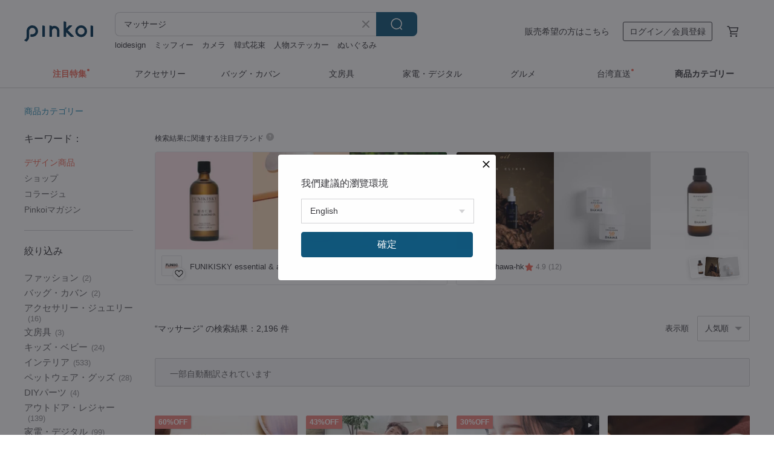

--- FILE ---
content_type: text/html; charset=utf-8
request_url: https://jp.pinkoi.com/search?q=%E3%83%9E%E3%83%83%E3%82%B5%E3%83%BC%E3%82%B8&ref_sec=related_keywords&ref_posn=4&ref_related_kw_type=auto&ref_created=1709196025&ref_entity=search_item_list&ref_entity_id=%E3%82%A2%E3%83%80%E3%83%AB%E3%83%88%E3%82%B0%E3%83%83%E3%82%BA&ref_page=1&ref_pgsz=60&ref_pgsess=1709196025
body_size: 32032
content:

<!doctype html>

<html lang="ja" class="web no-js s-not-login s-ja webkit" xmlns:fb="http://ogp.me/ns/fb#">
<head prefix="og: http://ogp.me/ns# fb: http://ogp.me/ns/fb# ilovepinkoi: http://ogp.me/ns/fb/ilovepinkoi#">
    <meta charset="utf-8">

        <title>【2026厳選】マッサージの人気商品｜グローバル通販Pinkoi</title>
    <meta name="keywords" content="マッサージ">

        <meta name="description" content="マッサージの商品一覧。Pinkoiでしか手に入らない、日本未上陸の海外話題商品がたくさん。商品が届かなかった場合は 100 % 返金保証！今なら新規会員登録の方には 500 円オフクーポンギフトを">

    <meta name="twitter:card" content="summary_large_image">

        <meta property="og:title" content="マッサージ | Pinkoi">
        <meta property="og:description" content="マッサージの商品一覧。Pinkoiでしか手に入らない、日本未上陸の海外話題商品がたくさん。商品が届かなかった場合は 100 % 返金保証！今なら新規会員登録の方には 500 円オフクーポンギフトを">
        <meta property="og:image" content="https://cdn01.pinkoi.com/product/MbrcbZdC/0/2/800x0.jpg">

    <meta property="og:type" content="product">
        <meta property="og:url" content="https://jp.pinkoi.com/search?q=%E3%83%9E%E3%83%83%E3%82%B5%E3%83%BC%E3%82%B8&ref_sec=related_keywords&ref_posn=4&ref_related_kw_type=auto&ref_created=1709196025&ref_entity=search_item_list&ref_entity_id=%E3%82%A2%E3%83%80%E3%83%AB%E3%83%88%E3%82%B0%E3%83%83%E3%82%BA&ref_page=1&ref_pgsz=60&ref_pgsess=1709196025"><link rel="canonical" href="https://jp.pinkoi.com/search?q=%E3%83%9E%E3%83%83%E3%82%B5%E3%83%BC%E3%82%B8"><link rel="next" href="https://jp.pinkoi.com/search?q=%E3%83%9E%E3%83%83%E3%82%B5%E3%83%BC%E3%82%B8&page=2">

    <link rel="alternate" href="android-app://com.pinkoi/http/jp.pinkoi.com/search?q=%E3%83%9E%E3%83%83%E3%82%B5%E3%83%BC%E3%82%B8">

        <script type="application/ld+json">{"@context": "http://schema.org", "@type": "BreadcrumbList", "itemListElement": [{"@type": "ListItem", "position": 1, "item": {"@id": "https://jp.pinkoi.com", "name": "Pinkoi"}}, {"@type": "ListItem", "position": 2, "item": {"@id": "https://jp.pinkoi.com/search", "name": "Search"}}, {"@type": "ListItem", "position": 3, "item": {"@id": "https://jp.pinkoi.com/search?q=%E3%83%9E%E3%83%83%E3%82%B5%E3%83%BC%E3%82%B8", "name": "\u30de\u30c3\u30b5\u30fc\u30b8"}}]}</script>

        <script type="application/ld+json">{"@context": "http://schema.org", "@type": "Product", "productID": "MbrcbZdC", "sku": "MbrcbZdC", "name": "\u9ad8\u7d1a\u30c1\u30fc\u30af\u306e\u6728\u91d1\u30b3\u30fc\u30e0\uff08\u30de\u30c3\u30b5\u30fc\u30b8\u611f\u30ab\u30b9\u30bf\u30de\u30a4\u30ba\u53ef\u80fd\u30fb\u9060\u8d64\u5916\u7dda\uff09", "description": "\u6728\u306e\u738b\u69d8\u3067\u3042\u308b\u30c1\u30fc\u30af\u306e\u6728\u6750\u3092\u4f7f\u7528\u3057\u3066\u304a\u308a\u3001\u624b\u89e6\u308a\u304c\u826f\u304f\u3001\u6301\u3061\u3084\u3059\u3044\u4e2d\u4e38\u578b\u306e\u6d41\u7dda\u5f62\u306e\u6728\u88fd\u30cf\u30f3\u30c9\u30eb\u3067\u3001\u30b3\u30fc\u30df\u30f3\u30b0\u91dd\u304c\u591a\u304f\u3001\u9aea\u3092\u3068\u304b\u3059\u306e\u304c\u3068\u3066\u3082\u697d\u3057\u304f\u306a\u308a\u307e\u3059\u3002", "image": ["https://cdn01.pinkoi.com/product/MbrcbZdC/0/2/500x0.jpg"], "brand": {"@type": "Brand", "name": "33 wood comb"}, "offers": {"@type": "Offer", "priceCurrency": "JPY", "price": 7335, "availability": "http://schema.org/InStock", "priceValidUntil": "2026-07-21", "itemCondition": "http://schema.org/NewCondition", "url": "https://jp.pinkoi.com/product/MbrcbZdC", "seller": {"@type": "Organization", "name": "33 wood comb", "url": "https://jp.pinkoi.com/store/thirythreecomb"}, "hasMerchantReturnPolicy": [{"@type": "MerchantReturnPolicy", "returnPolicyCategory": "https://schema.org/MerchantReturnFiniteReturnWindow", "merchantReturnDays": 7, "returnMethod": "https://schema.org/ReturnByMail", "returnFees": "https://schema.org/FreeReturn", "applicableCountry": ["TW", "HK", "MO", "TH", "JP", "CN", "US", "SG", "CA"]}]}, "aggregateRating": {"@type": "AggregateRating", "ratingValue": 5.0, "reviewCount": 3327}}</script><script type="application/ld+json">{"@context": "http://schema.org", "@type": "Product", "productID": "gpeNGh6B", "sku": "gpeNGh6B", "name": "\u301033 wood comb\u53b3\u9078\u3011\u9060\u8d64\u5916\u7dda\u30a6\u30a9\u30fc\u30eb\u30ca\u30c3\u30c8\u9ec4\u91d1\u6adb\uff08\u304a\u597d\u304d\u306a\u3082\u306e\u3092\u304a\u9078\u3073\u3044\u305f\u3060\u3051\u307e\u3059\uff09", "description": "\u53b3\u9078\u9060\u8d64\u5916\u7dda\u30a6\u30a9\u30fc\u30eb\u30ca\u30c3\u30c8\u30b4\u30fc\u30eb\u30c9\u30c0\u30d6\u30eb\u30b3\u30fc\u30e0\u30ae\u30d5\u30c8\u30dc\u30c3\u30af\u30b9\u30bb\u30c3\u30c8", "image": ["https://cdn01.pinkoi.com/product/gpeNGh6B/0/1/500x0.jpg"], "brand": {"@type": "Brand", "name": "33 wood comb"}, "offers": {"@type": "Offer", "priceCurrency": "JPY", "price": 5846, "availability": "http://schema.org/InStock", "priceValidUntil": "2026-07-21", "itemCondition": "http://schema.org/NewCondition", "url": "https://jp.pinkoi.com/product/gpeNGh6B", "seller": {"@type": "Organization", "name": "33 wood comb", "url": "https://jp.pinkoi.com/store/thirythreecomb"}, "hasMerchantReturnPolicy": [{"@type": "MerchantReturnPolicy", "returnPolicyCategory": "https://schema.org/MerchantReturnFiniteReturnWindow", "merchantReturnDays": 7, "returnMethod": "https://schema.org/ReturnByMail", "returnFees": "https://schema.org/FreeReturn", "applicableCountry": ["TW", "HK", "MO", "TH", "JP", "CN", "US", "SG", "CA"]}]}, "aggregateRating": {"@type": "AggregateRating", "ratingValue": 5.0, "reviewCount": 3327}}</script><script type="application/ld+json">{"@context": "http://schema.org", "@type": "Product", "productID": "EMseBTjb", "sku": "EMseBTjb", "name": "\u30d5\u30ec\u30f3\u30c1 SHIGETA \u30ed\u30fc\u30ba\u30d5\u30a1\u30a6\u30f3\u30c6\u30f3 \u30d5\u30a7\u30a4\u30b7\u30e3\u30eb \u30de\u30c3\u30b5\u30fc\u30b8 \u30aa\u30a4\u30eb 30ml", "description": "SHIGETA\u306f\u5c11\u91cf\u751f\u7523\u3067\u3001\u9632\u8150\u5264\u306a\u3069\u306e\u6dfb\u52a0\u7269\u306f\u4e00\u5207\u4f7f\u7528\u3057\u3066\u304a\u308a\u307e\u305b\u3093\u3002\n\u3059\u3079\u3066\u306e\u808c\u30bf\u30a4\u30d7\u306b\u9069\u3057\u3066\u3044\u307e\u3059\n\u808c\u306e\u8abf\u5b50\u3068\u6d3b\u529b\u3092\u4e0e\u3048\u307e\u3059\n\u75b2\u52b4\u306e\u5146\u5019\u3092\u8efd\u6e1b\u3059\u308b\n\u808c\u3092\u3075\u3063\u304f\u3089\u3055\u305b\u308b", "image": ["https://cdn01.pinkoi.com/product/EMseBTjb/0/1/500x0.jpg"], "brand": {"@type": "Brand", "name": "shigetaparis-tw"}, "offers": {"@type": "Offer", "priceCurrency": "JPY", "price": 5381, "availability": "http://schema.org/InStock", "priceValidUntil": "2026-07-21", "itemCondition": "http://schema.org/NewCondition", "url": "https://jp.pinkoi.com/product/EMseBTjb", "seller": {"@type": "Organization", "name": "shigetaparis-tw", "url": "https://jp.pinkoi.com/store/shigetaparis-tw"}, "hasMerchantReturnPolicy": [{"@type": "MerchantReturnPolicy", "returnPolicyCategory": "https://schema.org/MerchantReturnFiniteReturnWindow", "merchantReturnDays": 7, "returnMethod": "https://schema.org/ReturnByMail", "returnFees": "https://schema.org/FreeReturn", "applicableCountry": ["TW", "HK", "MO", "TH", "JP", "CN", "US", "SG", "CA"]}]}, "aggregateRating": {"@type": "AggregateRating", "ratingValue": 4.6, "reviewCount": 22}}</script><script type="application/ld+json">{"@context": "http://schema.org", "@type": "Product", "productID": "RnlursQV", "sku": "RnlursQV", "name": "\u30e9\u30d9\u30f3\u30c0\u30fc \u30d5\u30e9\u30f3\u30ad\u30f3\u30bb\u30f3\u30b9 \u30ea\u30da\u30a2\u30ea\u30f3\u30b0 \u30d7\u30e9\u30f3\u30c8 \u30a8\u30c3\u30bb\u30f3\u30b9 \u5168\u8eab\u30ed\u30fc\u30b7\u30e7\u30f3\u874b120ml - Pethany+Larsen", "description": "[\u30b7\u30df\u30fb\u4fee\u5fa9\u30fb\u30b9\u30e0\u30fc\u30b8\u30f3\u30b0]\u2014\u30dc\u30c7\u30a3\u30b1\u30a2\u7528\u306e\u30af\u30e9\u30b7\u30c3\u30af\u306a\u30dc\u30c8\u30eb\u3002\u5c0f\u3055\u304f\u3066\u808c\u306b\u512a\u3057\u3044\u874b\u306e\u5206\u5b50\u304c\u6804\u990a\u3092\u3059\u3050\u306b\u4e0b\u5c64\u306b\u5c4a\u3051\u3001\u5065\u5eb7\u7684\u3067\u8f1d\u304f\u808c\u3092\u4fdd\u3061\u307e\u3059\u3002\u30d5\u30ec\u30f3\u30c1 \u30e9\u30d9\u30f3\u30c0\u30fc \u30a8\u30c3\u30bb\u30f3\u30b7\u30e3\u30eb \u30aa\u30a4\u30eb\u306f\u3001\u3072\u3073\u5272\u308c\u305f\u65e5\u713c\u3051\u3092\u4fee\u5fa9\u3057\u3001\u808c\u306e\u5065\u5eb7\u7684\u306a\u8f1d\u304d\u3092\u53d6\u308a\u623b\u3057\u307e\u3059\u3002\u30d1\u30c1\u30e7\u30ea\u3068\u30d5\u30e9\u30f3\u30ad\u30f3\u30bb\u30f3\u30b9\u306e\u30a8\u30c3\u30bb\u30f3\u30b7\u30e3\u30eb \u30aa\u30a4\u30eb\u304c\u808c\u3092\u5f37\u5316\u3057\u3001\u3057\u308f\u3092\u8efd\u6e1b\u3057\u3001\u5c0f\u3058\u308f\u3092\u6ed1\u3089\u304b\u306b\u3057\u307e\u3059\u3002\u30a8\u30ec\u30ac\u30f3\u30c8\u306a\u591a\u5c64\u306e\u82b1\u306e\u9999\u308a\u304c\u601d\u8003\u3092\u843d\u3061\u7740\u304b\u305b\u3001\u7720\u308a\u3092\u30b5\u30dd\u30fc\u30c8\u3057\u307e\u3059\u3002", "image": ["https://cdn01.pinkoi.com/product/RnlursQV/0/3/500x0.jpg"], "brand": {"@type": "Brand", "name": "P+L \u30e9\u30a4\u30d5\u30b9\u30bf\u30a4\u30eb by \u307a\u30bc\u30cb\u30fc.\u30d7\u30e9\u30b9.\u30e9\u30fc\u30bb\u30f3"}, "offers": {"@type": "Offer", "priceCurrency": "JPY", "price": 12650, "availability": "http://schema.org/InStock", "priceValidUntil": "2026-07-21", "itemCondition": "http://schema.org/NewCondition", "url": "https://jp.pinkoi.com/product/RnlursQV", "seller": {"@type": "Organization", "name": "P+L \u30e9\u30a4\u30d5\u30b9\u30bf\u30a4\u30eb by \u307a\u30bc\u30cb\u30fc.\u30d7\u30e9\u30b9.\u30e9\u30fc\u30bb\u30f3", "url": "https://jp.pinkoi.com/store/pethanylarsen"}, "hasMerchantReturnPolicy": [{"@type": "MerchantReturnPolicy", "returnPolicyCategory": "https://schema.org/MerchantReturnFiniteReturnWindow", "merchantReturnDays": 7, "returnMethod": "https://schema.org/ReturnByMail", "returnFees": "https://schema.org/FreeReturn", "applicableCountry": ["TW", "HK", "MO", "TH", "JP", "CN", "US", "SG", "CA"]}]}, "aggregateRating": {"@type": "AggregateRating", "ratingValue": 4.9, "reviewCount": 903}}</script><script type="application/ld+json">{"@context": "http://schema.org", "@type": "Product", "productID": "RkwF9mRe", "sku": "RkwF9mRe", "name": "Comefree \u8d85\u8efd\u91cf\u6298\u308a\u305f\u305f\u307f\u30e8\u30ac\u30de\u30c3\u30c8 6mm \u53f0\u6e7e\u88fd", "description": "\u25a0\u8efd\u91cf\u3067\u7fbd\u6bdb\u306e\u3088\u3046\u306a\u8efd\u3055\u3001\u672c\u4f53\u306f\u308f\u305a\u304b790g\n\u25a0\u6301\u3061\u904b\u3073\u306b\u4fbf\u5229\u306a\u30b3\u30c3\u30c8\u30f3\u88fd\u306e\u53ce\u7d0d\u30b9\u30c8\u30e9\u30c3\u30d7\u304c\u4ed8\u5c5e\u3057\u3066\u3044\u307e\u3059\u3002\n\u25a0\u30ea\u30b5\u30a4\u30af\u30eb\u53ef\u80fd\u306a\u690d\u7269\u7e4a\u7dad\u7d20\u6750\u3092\u8ffd\u52a0\n\u25a0\u5de5\u7a0b\u4e2d\u306e\u70ad\u7d20\u6392\u51fa\u91cf\u3092\u524a\u6e1b\uff0f\u67d3\u6599\u3092\u4f7f\u7528\u305b\u305a\u74b0\u5883\u306b\u512a\u3057\u3044\u539f\u8272\n\u25a0EVA\u7d20\u6750\u306bTPE\u3092\u52a0\u3048\u3066\u5f3e\u529b\u6027\u3092\u9ad8\u3081\u3066\u3044\u307e\u3059\u3002\n\u25a0\u5fc5\u8981\u306a\u9577\u3055\u306b\u4efb\u610f\u306b\u6298\u308a\u305f\u305f\u3080\u3053\u3068\u304c\u3067\u304d\u307e\u3059\u3002\n\u25a0\u30e8\u30ac\u3084\u7791\u60f3\u3001\u3055\u307e\u3056\u307e\u306a\u30b9\u30dd\u30fc\u30c4\u306b\u9069\u3057\u3066\u3044\u307e\u3059\u3002\n\u25a0\u30ad\u30e3\u30f3\u30d7\u3001\u30d4\u30af\u30cb\u30c3\u30af\u3001\u30d3\u30fc\u30c1\u306a\u3069\u3067\u4f7f\u7528\u53ef\u80fd", "image": ["https://cdn01.pinkoi.com/product/RkwF9mRe/0/4/500x0.jpg"], "brand": {"@type": "Brand", "name": "comefree"}, "offers": {"@type": "Offer", "priceCurrency": "JPY", "price": 5272, "availability": "http://schema.org/InStock", "priceValidUntil": "2026-07-21", "itemCondition": "http://schema.org/NewCondition", "url": "https://jp.pinkoi.com/product/RkwF9mRe", "seller": {"@type": "Organization", "name": "comefree", "url": "https://jp.pinkoi.com/store/comefree"}, "hasMerchantReturnPolicy": [{"@type": "MerchantReturnPolicy", "returnPolicyCategory": "https://schema.org/MerchantReturnFiniteReturnWindow", "merchantReturnDays": 7, "returnMethod": "https://schema.org/ReturnByMail", "returnFees": "https://schema.org/FreeReturn", "applicableCountry": ["TW", "HK", "MO", "TH", "JP", "CN", "US", "SG", "CA"]}]}, "aggregateRating": {"@type": "AggregateRating", "ratingValue": 4.9, "reviewCount": 133}}</script><script type="application/ld+json">{"@context": "http://schema.org", "@type": "Product", "productID": "FRBbD866", "sku": "FRBbD866", "name": "\u3010\u5fae\u7d30\u306a\u50b7\u3042\u308a\u7279\u4fa1\u3011\u9060\u8d64\u5916\u7dda\u7279\u8a31\u53d6\u5f97\u30af\u30eb\u30df\u6750/\u30c1\u30fc\u30af\u6750\u9ec4\u91d1\u30d6\u30e9\u30b7/\u30c8\u30cd\u30ea\u30b3\u6750 (\u9285\u91dd)", "description": "\u30a2\u30a6\u30c8\u30ec\u30c3\u30c8\u54c1\u306f\u65b0\u54c1\u3067\u3001\u3054\u4f7f\u7528\u306b\u306f\u5168\u304f\u554f\u984c\u3054\u3056\u3044\u307e\u305b\u3093\u3002\u6728\u76ee\u304c\u4e0d\u5b8c\u5168\u3067\u3042\u3063\u305f\u308a\u3001\u5c0f\u3055\u306a\u50b7\u304c\u3042\u308b\u5834\u5408\u304c\u3054\u3056\u3044\u307e\u3059\u304c\u3001\u3054\u5b89\u5fc3\u3057\u3066\u304a\u8cb7\u3044\u6c42\u3081\u304f\u3060\u3055\u3044\u3002", "image": ["https://cdn01.pinkoi.com/product/FRBbD866/0/13/500x0.jpg"], "brand": {"@type": "Brand", "name": "treebi"}, "offers": {"@type": "Offer", "priceCurrency": "JPY", "price": 2258, "availability": "http://schema.org/InStock", "priceValidUntil": "2026-07-21", "itemCondition": "http://schema.org/NewCondition", "url": "https://jp.pinkoi.com/product/FRBbD866", "seller": {"@type": "Organization", "name": "treebi", "url": "https://jp.pinkoi.com/store/treebi"}, "hasMerchantReturnPolicy": [{"@type": "MerchantReturnPolicy", "returnPolicyCategory": "https://schema.org/MerchantReturnFiniteReturnWindow", "merchantReturnDays": 7, "returnMethod": "https://schema.org/ReturnByMail", "returnFees": "https://schema.org/FreeReturn", "applicableCountry": ["TW", "HK", "MO", "TH", "JP", "CN", "US", "SG", "CA"]}]}, "aggregateRating": {"@type": "AggregateRating", "ratingValue": 5.0, "reviewCount": 615}}</script><script type="application/ld+json">{"@context": "http://schema.org", "@type": "Product", "productID": "xEbfS8pb", "sku": "xEbfS8pb", "name": "\u3010\u65b0\u5546\u54c1\u301137.5\u2103\u6e29\u96fb\u6d41l\u5f7c\u6c0f\u6e29\u5ea6\u30ba\u30ad\u30ba\u30ad\u632f\u52d5\u52a0\u71b1\u30de\u30c3\u30b5\u30fc\u30b8", "description": "37.5\u2103\u306e\u6e29\u6c34\u6d41\u304c\u3001\u6e29\u304b\u3055\u3068\u512a\u96c5\u3055\u3092\u7e54\u308a\u4ea4\u305c\u3001\u512a\u3057\u3044\u632f\u52d5\u304c\u305f\u307e\u3089\u306a\u3044\u6df1\u3044\u5feb\u611f\u3092\u3082\u305f\u3089\u3057\u307e\u3059\u3002\n\u30d9\u30d3\u30fc\u7528\u54c1\u3068\u540c\u3058\u533b\u7642\u30b0\u30ec\u30fc\u30c9\u306e\u30b7\u30ea\u30b3\u30fc\u30f3\u7d20\u6750\u3092\u4f7f\u7528\u3057\u305f\u3001\u6700\u9ad8\u54c1\u8cea\u306e\u7121\u6bd2\u6027\u7d20\u6750\u3067\u3059\u3002\nBPA\u30d5\u30ea\u30fc\u3001\u7121\u8272\u3001\u7121\u81ed\u3001\u6297\u83cc\u3002\n\u8d85\u5f37\u529b\u306a\u632f\u52d5\u30e2\u30fc\u30bf\u30fc\u300110\u7a2e\u985e\u306e\u632f\u52d5\u30e2\u30fc\u30c9\nIPX7\u9632\u6c34\u3001\u6a5f\u68b0\u5168\u4f53\u3092\u6d17\u3046\u3053\u3068\u304c\u3067\u304d\u307e\u3059\n\u9001\u6599\u7121\u6599\u3001\u4e01\u5be7\u306a\u68b1\u5305", "image": ["https://cdn01.pinkoi.com/product/xEbfS8pb/0/1/500x0.jpg"], "brand": {"@type": "Brand", "name": "ASTORIS"}, "offers": {"@type": "Offer", "priceCurrency": "JPY", "price": 11025, "availability": "http://schema.org/InStock", "priceValidUntil": "2026-07-21", "itemCondition": "http://schema.org/NewCondition", "url": "https://jp.pinkoi.com/product/xEbfS8pb", "seller": {"@type": "Organization", "name": "ASTORIS", "url": "https://jp.pinkoi.com/store/astoris-tw"}, "hasMerchantReturnPolicy": [{"@type": "MerchantReturnPolicy", "returnPolicyCategory": "https://schema.org/MerchantReturnFiniteReturnWindow", "merchantReturnDays": 7, "returnMethod": "https://schema.org/ReturnByMail", "returnFees": "https://schema.org/FreeReturn", "applicableCountry": ["TW", "HK", "MO", "TH", "JP", "CN", "US", "SG", "CA"]}]}, "aggregateRating": {"@type": "AggregateRating", "ratingValue": 5.0, "reviewCount": 7}}</script><script type="application/ld+json">{"@context": "http://schema.org", "@type": "Product", "productID": "XJBUggCw", "sku": "XJBUggCw", "name": "\u3010\u9060\u8d64\u5916\u7dda\u9676\u5668\u3011\u5fc3\u5730\u3088\u3044\u8171\u30de\u30c3\u30b5\u30fc\u30b8\u5c0f\u7269\u3067\u30b5\u30ed\u30f3\u4e26\u307f\u306e\u30de\u30c3\u30b5\u30fc\u30b8\uff01", "description": "\u2605Tsktsk\u306f100\u4e07\u5143\u4ee5\u4e0a\u3092\u8abf\u9054\u3057\u30012000\u4ee5\u4e0a\u306e\u30de\u30c3\u30b5\u30fc\u30b8\u30a2\u30a4\u30c6\u30e0\u3092\u8ca9\u58f2\u3057\u3001\u9ad8\u3044\u8cb7\u623b\u3057\u7387\u3092\u6301\u3063\u3066\u3044\u307e\u3059\n\u2605\u7279\u6b8a\u7d20\u6750\u3067\u9060\u8d64\u5916\u7dda\u3092\u653e\u51fa\u3057\u3066\u8840\u884c\u3092\u4fc3\u9032\u3057\u307e\u3059\n\u2605\u63e1\u308a\u3084\u3059\u3044\u3060\u3051\u3067\u306a\u304f\u3001\u5e0c\u671b\u306e\u30c4\u30dc\u306b\u62bc\u3057\u3084\u3059\u3044\u30c7\u30b6\u30a4\u30f3\u306e\u5f62\u72b6\u3002\n\u2605\u30bb\u30e9\u30df\u30c3\u30af\u7d20\u6750\u306f\u304a\u624b\u5165\u308c\u304c\u7c21\u5358\u3067\u30d0\u30af\u30c6\u30ea\u30a2\u306e\u7e41\u6b96\u3092\u9632\u304e\u307e\u3059\n\u2605\u53f0\u6e7e\u624b\u4f5c\u308a\u3001\u5b89\u5fc3\u30fb\u5b89\u5168", "image": ["https://cdn02.pinkoi.com/product/XJBUggCw/0/4/500x0.jpg"], "brand": {"@type": "Brand", "name": "colorchi"}, "offers": {"@type": "Offer", "priceCurrency": "JPY", "price": 4700, "availability": "http://schema.org/InStock", "priceValidUntil": "2026-07-21", "itemCondition": "http://schema.org/NewCondition", "url": "https://jp.pinkoi.com/product/XJBUggCw", "seller": {"@type": "Organization", "name": "colorchi", "url": "https://jp.pinkoi.com/store/colorchi"}, "hasMerchantReturnPolicy": [{"@type": "MerchantReturnPolicy", "returnPolicyCategory": "https://schema.org/MerchantReturnFiniteReturnWindow", "merchantReturnDays": 7, "returnMethod": "https://schema.org/ReturnByMail", "returnFees": "https://schema.org/FreeReturn", "applicableCountry": ["TW", "HK", "MO", "TH", "JP", "CN", "US", "SG", "CA"]}]}, "aggregateRating": {"@type": "AggregateRating", "ratingValue": 5.0, "reviewCount": 171}}</script><script type="application/ld+json">{"@context": "http://schema.org", "@type": "Product", "productID": "ffawQaLy", "sku": "ffawQaLy", "name": "Body Massage Scraping Board: Featuring 7 Ergonomic Curves for Targeted Pressure Points", "description": "Seeking to release tense  stiff muscles and sculpt a toned silhouette  The  Scrape  Body massage scraping board  mimics the touch of a professional masseuse  precisely targeting tender spots  With 7 ergonomic curves  it contours perfectly from localized areas to larger regions  It combines the dual benefits of hot stone and cold compress  crafted from an antibacterial zinc alloy that is durable and easy to clean  Suitable for the entire body  it helps to clear the liver and gallbladder meridians  improving metabolism and sleep  Even beginners can master its use with ease", "image": ["https://cdn01.pinkoi.com/product/ffawQaLy/0/1/500x0.jpg"], "brand": {"@type": "Brand", "name": "\u6f22\u65b9\u30e9\u30a4\u30d5\u30b9\u30bf\u30a4\u30eb | \u6a02\u6728\u96c6 LOMOJI"}, "offers": {"@type": "Offer", "priceCurrency": "JPY", "price": 7370, "availability": "http://schema.org/InStock", "priceValidUntil": "2026-07-21", "itemCondition": "http://schema.org/NewCondition", "url": "https://jp.pinkoi.com/product/ffawQaLy", "seller": {"@type": "Organization", "name": "\u6f22\u65b9\u30e9\u30a4\u30d5\u30b9\u30bf\u30a4\u30eb | \u6a02\u6728\u96c6 LOMOJI", "url": "https://jp.pinkoi.com/store/lomoji365"}, "hasMerchantReturnPolicy": [{"@type": "MerchantReturnPolicy", "returnPolicyCategory": "https://schema.org/MerchantReturnFiniteReturnWindow", "merchantReturnDays": 7, "returnMethod": "https://schema.org/ReturnByMail", "returnFees": "https://schema.org/FreeReturn", "applicableCountry": ["TW", "HK", "MO", "TH", "JP", "CN", "US", "SG", "CA"]}]}, "aggregateRating": {"@type": "AggregateRating", "ratingValue": 5.0, "reviewCount": 9713}}</script><script type="application/ld+json">{"@context": "http://schema.org", "@type": "Product", "productID": "tErTSDEM", "sku": "tErTSDEM", "name": "\u53f0\u6e7e\u3072\u306e\u304d\u5929\u7136\u7cbe\u6cb9\u30de\u30c3\u30b5\u30fc\u30b8\u30a2\u30ed\u30de\u30d0\u30fc\u30e0 \u7d19\u7bb1\u5165\u308a \u304b\u3063\u3055\u30de\u30c3\u30b5\u30fc\u30b8", "description": "\u53f0\u6e7e\u3072\u306e\u304d\u5929\u7136\u7cbe\u6cb9\u3092\u8abf\u5408\u3057\u305f\u4e07\u80fd\u30de\u30c3\u30b5\u30fc\u30b8\u30d0\u30fc\u30e0\u306f\u3001\u30a2\u30eb\u30ac\u30f3\u30aa\u30a4\u30eb\u3001\u5929\u7136\u30df\u30c4\u30ed\u30a6\u3001\u4fdd\u6e7f\u7f8e\u5bb9\u6db2\u3092\u65b0\u305f\u306b\u914d\u5408\u3057\u3001\u30de\u30c3\u30b5\u30fc\u30b8\u3057\u306a\u304c\u3089\u808c\u306e\u8d64\u307f\u3084\u816b\u308c\u3092\u548c\u3089\u3052\u307e\u3059\u3002\u307b\u306e\u304b\u306a\u30df\u30f3\u30c8\u306e\u6e05\u6dbc\u611f\u3067\u3001\u3084\u3055\u3057\u304f\u523a\u6fc0\u304c\u5c11\u306a\u3044\u306e\u304c\u7279\u5fb4\u3002\u304a\u5b50\u69d8\u304b\u3089\u5927\u4eba\u307e\u3067\u3001\u3069\u306a\u305f\u3067\u3082\u5b89\u5fc3\u3057\u3066\u304a\u4f7f\u3044\u3044\u305f\u3060\u3051\u307e\u3059\u3002\u866b\u523a\u3055\u308c\u306b\u5857\u308c\u3070\u816b\u308c\u3092\u6291\u3048\u3001\u3053\u3081\u304b\u307f\u306b\u5857\u308c\u3070\u6c17\u5206\u3092\u30ea\u30d5\u30ec\u30c3\u30b7\u30e5\u3055\u305b\u307e\u3059\u3002\u65c5\u884c\u3084\u30cf\u30a4\u30ad\u30f3\u30b0\u3001\u767b\u5c71\u306a\u3069\u306e\u30a2\u30a6\u30c8\u30c9\u30a2\u6d3b\u52d5\u306b\u306f\u6b20\u304b\u305b\u306a\u3044\u30a2\u30a4\u30c6\u30e0\u3067\u3059\uff01", "image": ["https://cdn02.pinkoi.com/product/tErTSDEM/0/3/500x0.jpg"], "brand": {"@type": "Brand", "name": "Cypress House"}, "offers": {"@type": "Offer", "priceCurrency": "JPY", "price": 1301, "availability": "http://schema.org/InStock", "priceValidUntil": "2026-07-21", "itemCondition": "http://schema.org/NewCondition", "url": "https://jp.pinkoi.com/product/tErTSDEM", "seller": {"@type": "Organization", "name": "Cypress House", "url": "https://jp.pinkoi.com/store/cypresshouse"}, "hasMerchantReturnPolicy": [{"@type": "MerchantReturnPolicy", "returnPolicyCategory": "https://schema.org/MerchantReturnFiniteReturnWindow", "merchantReturnDays": 7, "returnMethod": "https://schema.org/ReturnByMail", "returnFees": "https://schema.org/FreeReturn", "applicableCountry": ["TW", "HK", "MO", "TH", "JP", "CN", "US", "SG", "CA"]}]}, "aggregateRating": {"@type": "AggregateRating", "ratingValue": 5.0, "reviewCount": 2849}}</script><script type="application/ld+json">{"@context": "http://schema.org", "@type": "Product", "productID": "tTxxxDBR", "sku": "tTxxxDBR", "name": "WINYI \u30af\u30ea\u30c8\u30ea\u30b9\u523a\u6fc0\u30b7\u30fc\u30db\u30fc\u30b9\u5438\u3046\u53e9\u304f\u30de\u30c3\u30b5\u30fc\u30b8\u30b9\u30c6\u30a3\u30c3\u30af", "description": "\u5438\u3046\u3001\u53e9\u304f\u3001\u632f\u52d5 3 in 1\n\u5973\u738b\u306e\u3088\u3046\u306a\u30af\u30ea\u30c8\u30ea\u30b9\u523a\u6fc0\u3092\u3042\u306a\u305f\u306b\ud83d\udc93", "image": ["https://cdn01.pinkoi.com/product/tTxxxDBR/0/2/500x0.jpg"], "brand": {"@type": "Brand", "name": "winyi-tw"}, "offers": {"@type": "Offer", "priceCurrency": "JPY", "price": 7467, "availability": "http://schema.org/InStock", "priceValidUntil": "2026-07-21", "itemCondition": "http://schema.org/NewCondition", "url": "https://jp.pinkoi.com/product/tTxxxDBR", "seller": {"@type": "Organization", "name": "winyi-tw", "url": "https://jp.pinkoi.com/store/winyi-tw"}, "hasMerchantReturnPolicy": [{"@type": "MerchantReturnPolicy", "returnPolicyCategory": "https://schema.org/MerchantReturnFiniteReturnWindow", "merchantReturnDays": 7, "returnMethod": "https://schema.org/ReturnByMail", "returnFees": "https://schema.org/FreeReturn", "applicableCountry": ["TW", "HK", "MO", "TH", "JP", "CN", "US", "SG", "CA"]}]}, "aggregateRating": {"@type": "AggregateRating", "ratingValue": 4.6, "reviewCount": 54}}</script><script type="application/ld+json">{"@context": "http://schema.org", "@type": "Product", "productID": "hVtqRjb8", "sku": "hVtqRjb8", "name": "\u9060\u8d64\u5916\u7dda\u7279\u8a31\u53d6\u5f97\u306e\u30af\u30e9\u30b7\u30c3\u30af\u5c0f\u578b\u56db\u9685\u91d1\u30b3\u30fc\u30e0\uff08\u53ce\u7d0d\u888b\u4ed8\u304d\uff09", "description": "\u3053\u306e\u30b9\u30bf\u30a4\u30eb\u306e\u6adb\u91dd\u306e\u91d1\u30e1\u30c3\u30ad\u5185\u5bb9\u3092\u6bd4\u8f03\u3057\u3066\u304f\u3060\u3055\u3044\u3002\u6adb\u91dd\u306f\u540c\u3058\u306b\u898b\u3048\u307e\u3059\u304c\u3001\u5f53\u793e\u306e\u91d1\u30e1\u30c3\u30ad\u5185\u5bb9\u306e\u65b9\u304c\u512a\u308c\u3066\u3044\u307e\u3059\u3002\n\u5c0f\u3055\u306a\u56db\u9685\u306e\u6728\u88fd\u30cf\u30f3\u30c9\u30eb\u306e\u30c7\u30b6\u30a4\u30f3\u3001\u30a8\u30a2\u30af\u30c3\u30b7\u30e7\u30f3\u306f\u9069\u5ea6\u306a\u67d4\u3089\u304b\u3055\u3068\u786c\u3055\u3001\u5c0f\u3055\u306a\u30b3\u30fc\u30e0\u306b\u591a\u304f\u306e\u30b3\u30fc\u30e0\u91dd\u3092\u53ce\u5bb9\u3067\u304d\u308b\u305f\u3081\u3001\u9aea\u3092\u3068\u304b\u3059\u3068\u304d\u306b\u9759\u96fb\u6c17\u304c\u767a\u751f\u3057\u306b\u304f\u304f\u306a\u308a\u307e\u3059\u3002\n\u203b2\u500b\u4ee5\u4e0a\u3054\u8cfc\u5165\u306e\u5834\u5408\u306f\u74b0\u5883\u306b\u914d\u616e\u3057\u305f\u7c21\u6613\u5305\u88c5\u3067\u306e\u767a\u9001\u3068\u306a\u308a\u307e\u3059\u3002\u500b\u5225\u306e\u30c0\u30f3\u30dc\u30fc\u30eb\u304c\u5fc5\u8981\u306a\u5834\u5408\u306f\u304a\u77e5\u3089\u305b\u304f\u3060\u3055\u3044\u3002", "image": ["https://cdn01.pinkoi.com/product/hVtqRjb8/0/7/500x0.jpg"], "brand": {"@type": "Brand", "name": "33 wood comb"}, "offers": {"@type": "Offer", "priceCurrency": "JPY", "price": 5165, "availability": "http://schema.org/InStock", "priceValidUntil": "2026-07-21", "itemCondition": "http://schema.org/NewCondition", "url": "https://jp.pinkoi.com/product/hVtqRjb8", "seller": {"@type": "Organization", "name": "33 wood comb", "url": "https://jp.pinkoi.com/store/thirythreecomb"}, "hasMerchantReturnPolicy": [{"@type": "MerchantReturnPolicy", "returnPolicyCategory": "https://schema.org/MerchantReturnFiniteReturnWindow", "merchantReturnDays": 7, "returnMethod": "https://schema.org/ReturnByMail", "returnFees": "https://schema.org/FreeReturn", "applicableCountry": ["TW", "HK", "MO", "TH", "JP", "CN", "US", "SG", "CA"]}]}, "aggregateRating": {"@type": "AggregateRating", "ratingValue": 5.0, "reviewCount": 3327}}</script><script type="application/ld+json">{"@context": "http://schema.org", "@type": "Product", "productID": "sdzcUfbq", "sku": "sdzcUfbq", "name": "LOMOJI Acupressure Mat for Slow Jogging - Stimulate Foot Reflexology", "description": "LOMOJI Custom   Combined with Japan's  Slow Jogging  trend  Stimulates foot reflex zones to boost circulation  Easy home exercise  Made with eco-friendly TPE  anti-slip and stable", "image": ["https://cdn01.pinkoi.com/product/sdzcUfbq/0/1/500x0.jpg"], "brand": {"@type": "Brand", "name": "\u6f22\u65b9\u30e9\u30a4\u30d5\u30b9\u30bf\u30a4\u30eb | \u6a02\u6728\u96c6 LOMOJI"}, "offers": {"@type": "Offer", "priceCurrency": "JPY", "price": 5107, "availability": "http://schema.org/InStock", "priceValidUntil": "2026-07-21", "itemCondition": "http://schema.org/NewCondition", "url": "https://jp.pinkoi.com/product/sdzcUfbq", "seller": {"@type": "Organization", "name": "\u6f22\u65b9\u30e9\u30a4\u30d5\u30b9\u30bf\u30a4\u30eb | \u6a02\u6728\u96c6 LOMOJI", "url": "https://jp.pinkoi.com/store/lomoji365"}, "hasMerchantReturnPolicy": [{"@type": "MerchantReturnPolicy", "returnPolicyCategory": "https://schema.org/MerchantReturnFiniteReturnWindow", "merchantReturnDays": 7, "returnMethod": "https://schema.org/ReturnByMail", "returnFees": "https://schema.org/FreeReturn", "applicableCountry": ["TW", "HK", "MO", "TH", "JP", "CN", "US", "SG", "CA"]}]}, "aggregateRating": {"@type": "AggregateRating", "ratingValue": 5.0, "reviewCount": 9713}}</script><script type="application/ld+json">{"@context": "http://schema.org", "@type": "Product", "productID": "RJ9H3AHd", "sku": "RJ9H3AHd", "name": "\u3046\u308b\u304a\u3044\u30a8\u30c3\u30bb\u30f3\u30b9\u30aa\u30a4\u30eb", "description": "\u3010\u8001\u5316\u5c0f\u3058\u308f\u3092\u6e1b\u3089\u3057\u3001\u808c\u3092\u5f15\u304d\u7de0\u3081\u3001\u4fdd\u6e7f\u529b\u3092\u9ad8\u3081\u307e\u3059\u3011\n\u808c\u8868\u9762\u306e\u6c34\u5206\u30d0\u30ea\u30a2\u3092\u5f37\u5316\u3057\u3066\u7dad\u6301\u3057\u3001\u3088\u308a\u5f15\u304d\u7de0\u307e\u3063\u305f\u81ea\u7136\u306a\u8f1d\u304d\u3092\u3082\u305f\u3089\u3057\u307e\u3059\u3002\u30c6\u30af\u30b9\u30c1\u30e3\u30fc\u306f\u8efd\u304f\u3066\u5438\u53ce\u3057\u3084\u3059\u304f\u3001\u512a\u308c\u305f\u4fdd\u6e7f\u52b9\u679c\u304c\u3042\u308a\u307e\u3059. \u4fdd\u6e7f\u3068\u9632\u5fa1\u306e\u4e8c\u91cd\u306e\u6a5f\u80fd\u3092\u6301\u3063\u3066\u3044\u307e\u3059. \u6804\u990a", "image": ["https://cdn01.pinkoi.com/product/RJ9H3AHd/0/6/500x0.jpg"], "brand": {"@type": "Brand", "name": "\u5973\u5152 daughter"}, "offers": {"@type": "Offer", "priceCurrency": "JPY", "price": 6267, "availability": "http://schema.org/InStock", "priceValidUntil": "2026-07-21", "itemCondition": "http://schema.org/NewCondition", "url": "https://jp.pinkoi.com/product/RJ9H3AHd", "seller": {"@type": "Organization", "name": "\u5973\u5152 daughter", "url": "https://jp.pinkoi.com/store/daughter"}, "hasMerchantReturnPolicy": [{"@type": "MerchantReturnPolicy", "returnPolicyCategory": "https://schema.org/MerchantReturnFiniteReturnWindow", "merchantReturnDays": 7, "returnMethod": "https://schema.org/ReturnByMail", "returnFees": "https://schema.org/FreeReturn", "applicableCountry": ["TW", "HK", "MO", "TH", "JP", "CN", "US", "SG", "CA"]}]}, "aggregateRating": {"@type": "AggregateRating", "ratingValue": 5.0, "reviewCount": 12385}}</script><script type="application/ld+json">{"@context": "http://schema.org", "@type": "Product", "productID": "mqAPuicH", "sku": "mqAPuicH", "name": "\u5fc3\u8eab\u306e\u30c7\u30a3\u30fc\u30d7\u30de\u30c3\u30b5\u30fc\u30b8 - \u30da\u30a2\u30b7\u30f3\u30ae\u30f3\u30b0\u30dc\u30a6\u30eb\u30b5\u30a6\u30f3\u30c9\u30d2\u30fc\u30ea\u30f3\u30b0", "description": "\u30b7\u30f3\u30ae\u30f3\u30b0\u30dc\u30a6\u30eb\u306b\u3088\u308b\u97f3\u97ff\u7642\u6cd5\u306f\u3001\u307e\u308b\u3067\u6df1\u3044\u5fc3\u8eab\u306e\u30de\u30c3\u30b5\u30fc\u30b8\u306e\u3088\u3046\u3067\u3059\u3002\u30b7\u30f3\u30ae\u30f3\u30b0\u30dc\u30a6\u30eb\u306e\u97f3\u3068\u632f\u52d5\u304c\u3001\u4f53\u306e\u7d30\u80de\u306b\u84c4\u7a4d\u3055\u308c\u305f\u30cd\u30ac\u30c6\u30a3\u30d6\u306a\u30a8\u30cd\u30eb\u30ae\u30fc\u3092\u6d44\u5316\u3057\u3001\u611f\u60c5\u3092\u548c\u3089\u3052\u3001\u5fc3\u3092\u30ea\u30e9\u30c3\u30af\u30b9\u3055\u305b\u3001\u30a8\u30cd\u30eb\u30ae\u30fc\u3092\u81ea\u7136\u306b\u6d41\u3057\u3001\u5185\u306a\u308b\u81ea\u5df1\u3068\u306e\u4e45\u3057\u3076\u308a\u306e\u5bfe\u8a71\u3092\u4fc3\u3057\u307e\u3059\u3002\n* \u73fe\u5728\u306e\u9078\u629e\u80a2\u4ee5\u5916\u306e\u6642\u9593\u3092\u3054\u5e0c\u671b\u306e\u5834\u5408\u306f\u3001\u304a\u6c17\u8efd\u306b\u304a\u554f\u3044\u5408\u308f\u305b\u304f\u3060\u3055\u3044\u3002", "image": ["https://cdn01.pinkoi.com/product/mqAPuicH/0/1/500x0.jpg"], "brand": {"@type": "Brand", "name": "sylviayogaheals"}, "offers": {"@type": "Offer", "priceCurrency": "JPY", "price": 12660, "availability": "http://schema.org/InStock", "priceValidUntil": "2026-07-21", "itemCondition": "http://schema.org/NewCondition", "url": "https://jp.pinkoi.com/product/mqAPuicH", "seller": {"@type": "Organization", "name": "sylviayogaheals", "url": "https://jp.pinkoi.com/store/sylviayogaheals"}, "hasMerchantReturnPolicy": [{"@type": "MerchantReturnPolicy", "returnPolicyCategory": "https://schema.org/MerchantReturnFiniteReturnWindow", "merchantReturnDays": 7, "returnMethod": "https://schema.org/ReturnByMail", "returnFees": "https://schema.org/FreeReturn", "applicableCountry": ["TW", "HK", "MO", "TH", "JP", "CN", "US", "SG", "CA"]}]}, "aggregateRating": {"@type": "AggregateRating", "ratingValue": 4.9, "reviewCount": 54}}</script><script type="application/ld+json">{"@context": "http://schema.org", "@type": "Product", "productID": "Xa7myLVq", "sku": "Xa7myLVq", "name": "\u9060\u8d64\u5916\u7dda\u7279\u8a31\u53d6\u5f97\u306e\u30b4\u30fc\u30eb\u30c9\u30b3\u30fc\u30e0\uff08\u7121\u6599\u53ce\u7d0d\u888b/\u30ab\u30b9\u30bf\u30de\u30a4\u30ba\u53ef\u80fd\u306a\u30de\u30c3\u30b5\u30fc\u30b8\u611f\uff09", "description": "\u91d1\u8272\u306e\u30b3\u30fc\u30e0\u306f\u9060\u8d64\u5916\u7dda\u30a8\u30a2\u30af\u30c3\u30b7\u30e7\u30f3\u3068\u7d44\u307f\u5408\u308f\u305b\u3066\u304a\u308a\u3001\u8840\u884c\u3092\u4fc3\u9032\u3057\u3001\u982d\u76ae\u306e\u7dca\u5f35\u3092\u7de9\u548c\u3057\u3001\u9aea\u3092\u3068\u304b\u3059\u3068\u304d\u306b\u9759\u96fb\u6c17\u304c\u767a\u751f\u3057\u306b\u304f\u304f\u3001\u5feb\u9069\u3067\u5feb\u9069\u3067\u3059\u3002\n\u26a0\ufe0f\u26a0\ufe0f\u91d1\u8272\u306e\u30b3\u30fc\u30e0\u306f\u6b6f\u304c\u5e83\u304f\u3001\u9aea\u3092\u5f15\u3063\u5f35\u308a\u307e\u305b\u3093\u3002\n\u982d\u76ae\u30de\u30c3\u30b5\u30fc\u30b8\u304c\u30e1\u30a4\u30f3\u3067\u3059\u3002\u9aea\u304c\u7d30\u3044\u3068\u9aea\u304c\u3068\u304b\u3057\u306b\u304f\u3044\u306e\u304c\u666e\u901a\u3067\u3059\u3088\uff5e\u3002", "image": ["https://cdn01.pinkoi.com/product/Xa7myLVq/0/1/500x0.jpg"], "brand": {"@type": "Brand", "name": "33 wood comb"}, "offers": {"@type": "Offer", "priceCurrency": "JPY", "price": 4826, "availability": "http://schema.org/InStock", "priceValidUntil": "2026-07-21", "itemCondition": "http://schema.org/NewCondition", "url": "https://jp.pinkoi.com/product/Xa7myLVq", "seller": {"@type": "Organization", "name": "33 wood comb", "url": "https://jp.pinkoi.com/store/thirythreecomb"}, "hasMerchantReturnPolicy": [{"@type": "MerchantReturnPolicy", "returnPolicyCategory": "https://schema.org/MerchantReturnFiniteReturnWindow", "merchantReturnDays": 7, "returnMethod": "https://schema.org/ReturnByMail", "returnFees": "https://schema.org/FreeReturn", "applicableCountry": ["TW", "HK", "MO", "TH", "JP", "CN", "US", "SG", "CA"]}]}, "aggregateRating": {"@type": "AggregateRating", "ratingValue": 5.0, "reviewCount": 3327}}</script><script type="application/ld+json">{"@context": "http://schema.org", "@type": "Product", "productID": "BgKgbgP9", "sku": "BgKgbgP9", "name": "Massage and induction dual-purpose [Ice Skin Beauty Massage Induction Ice Wave Ball] eliminates dark circles and shrinks thick hair", "description": "Ice skin massage uses ice balls  which can be used for both hot and cold compresses  relieving fatigue and protecting the skin at the same time  The material is carefully selected and durable 304 Stainless Steel with a smooth surface  not easy to scratch or rust  5 minutes of skin care massage every day  dedicated to Japanese skin management beauty", "image": ["https://cdn01.pinkoi.com/product/BgKgbgP9/0/2/500x0.jpg"], "brand": {"@type": "Brand", "name": "\u6f22\u65b9\u30e9\u30a4\u30d5\u30b9\u30bf\u30a4\u30eb | \u6a02\u6728\u96c6 LOMOJI"}, "offers": {"@type": "Offer", "priceCurrency": "JPY", "price": 4004, "availability": "http://schema.org/InStock", "priceValidUntil": "2026-07-21", "itemCondition": "http://schema.org/NewCondition", "url": "https://jp.pinkoi.com/product/BgKgbgP9", "seller": {"@type": "Organization", "name": "\u6f22\u65b9\u30e9\u30a4\u30d5\u30b9\u30bf\u30a4\u30eb | \u6a02\u6728\u96c6 LOMOJI", "url": "https://jp.pinkoi.com/store/lomoji365"}, "hasMerchantReturnPolicy": [{"@type": "MerchantReturnPolicy", "returnPolicyCategory": "https://schema.org/MerchantReturnFiniteReturnWindow", "merchantReturnDays": 7, "returnMethod": "https://schema.org/ReturnByMail", "returnFees": "https://schema.org/FreeReturn", "applicableCountry": ["TW", "HK", "MO", "TH", "JP", "CN", "US", "SG", "CA"]}]}, "aggregateRating": {"@type": "AggregateRating", "ratingValue": 5.0, "reviewCount": 9713}}</script><script type="application/ld+json">{"@context": "http://schema.org", "@type": "Product", "productID": "35FmByxA", "sku": "35FmByxA", "name": "\u3010\u65b0\u767b\u5834\u3011WINYI \u5c0f\u3055\u306a\u30a8\u30a4\u306e\u975e\u633f\u5165\u578b\u30af\u30c3\u30b7\u30e7\u30f3\u30d0\u30a4\u30d6\u30ec\u30fc\u30bf\u30fc", "description": "\u4e21\u624b\u3092\u89e3\u653e\u3059\u308b\u65b0\u9769\u547d\uff01\n\u65b0\u3057\u3044\u30af\u30c3\u30b7\u30e7\u30f3\u578b\u3001\u53ef\u611b\u3044\u30a8\u30a4\u306e\u5f62\n\u30af\u30ea\u30c8\u30ea\u30b9\u523a\u6fc0\u306e\u305f\u3081\u306b\u4f5c\u3089\u308c\u305f\u975e\u4fb5\u5165\u578b\u30d0\u30a4\u30d6\u30ec\u30fc\u30bf\u30fc", "image": ["https://cdn01.pinkoi.com/product/35FmByxA/0/1/500x0.jpg"], "brand": {"@type": "Brand", "name": "winyi-tw"}, "offers": {"@type": "Offer", "priceCurrency": "JPY", "price": 5463, "availability": "http://schema.org/InStock", "priceValidUntil": "2026-07-21", "itemCondition": "http://schema.org/NewCondition", "url": "https://jp.pinkoi.com/product/35FmByxA", "seller": {"@type": "Organization", "name": "winyi-tw", "url": "https://jp.pinkoi.com/store/winyi-tw"}, "hasMerchantReturnPolicy": [{"@type": "MerchantReturnPolicy", "returnPolicyCategory": "https://schema.org/MerchantReturnFiniteReturnWindow", "merchantReturnDays": 7, "returnMethod": "https://schema.org/ReturnByMail", "returnFees": "https://schema.org/FreeReturn", "applicableCountry": ["TW", "HK", "MO", "TH", "JP", "CN", "US", "SG", "CA"]}]}, "aggregateRating": {"@type": "AggregateRating", "ratingValue": 4.6, "reviewCount": 54}}</script><script type="application/ld+json">{"@context": "http://schema.org", "@type": "Product", "productID": "zxxrZyBS", "sku": "zxxrZyBS", "name": "WINYI \u6bd4\u7ffc\u9ce5 \u5438\u3044\u4ed8\u304d\u4f38\u7e2e\u30de\u30c3\u30b5\u30fc\u30b8\u30b9\u30c6\u30a3\u30c3\u30af (\u30b3\u30e9\u30dc\u30b0\u30c3\u30ba\u4ed8\u304d)", "description": "\u30a4\u30e9\u30b9\u30c8\u30ec\u30fc\u30bf\u30fc\u5927\u798f\u3068\u306e\u30b3\u30e9\u30dc\u30ec\u30fc\u30b7\u30e7\u30f3\n\u5438\u3044\u4ed8\u304f\u3088\u3046\u306a\u30b7\u30ea\u30b3\u30f3\u88fd\u30bd\u30d5\u30c8\u30d8\u30c3\u30c9\n\u5965\u6df1\u304f\u5438\u3044\u4e0a\u3052\u3001\u5feb\u611f\u304c\u6301\u7d9a\uff01\n\n\u4f38\u7e2e\u3059\u308b\u5148\u7aef\u304c\u4e38\u307f\u3092\u5e2f\u3073\u3066\u5f80\u5fa9\u904b\u52d5\n\u4f38\u7e2e\u5e45\uff1a86-144\u56de/\u5206", "image": ["https://cdn01.pinkoi.com/product/zxxrZyBS/0/1/500x0.jpg"], "brand": {"@type": "Brand", "name": "winyi-tw"}, "offers": {"@type": "Offer", "priceCurrency": "JPY", "price": 9472, "availability": "http://schema.org/InStock", "priceValidUntil": "2026-07-21", "itemCondition": "http://schema.org/NewCondition", "url": "https://jp.pinkoi.com/product/zxxrZyBS", "seller": {"@type": "Organization", "name": "winyi-tw", "url": "https://jp.pinkoi.com/store/winyi-tw"}, "hasMerchantReturnPolicy": [{"@type": "MerchantReturnPolicy", "returnPolicyCategory": "https://schema.org/MerchantReturnFiniteReturnWindow", "merchantReturnDays": 7, "returnMethod": "https://schema.org/ReturnByMail", "returnFees": "https://schema.org/FreeReturn", "applicableCountry": ["TW", "HK", "MO", "TH", "JP", "CN", "US", "SG", "CA"]}]}, "aggregateRating": {"@type": "AggregateRating", "ratingValue": 4.6, "reviewCount": 54}}</script><script type="application/ld+json">{"@context": "http://schema.org", "@type": "Product", "productID": "8Zmipbkn", "sku": "8Zmipbkn", "name": "\u56de\u8ee2\u6728\u88fd\u30b3\u30fc\u30e0-\u9060\u8d64\u5916\u7dda\u6298\u308a\u305f\u305f\u307f\u30de\u30c3\u30b5\u30fc\u30b8\u30b3\u30fc\u30e0", "description": "\u30af\u30e9\u30b7\u30c3\u30af\u306a\u5c0f\u77f3\u306e\u5f62\u3092\u7d99\u627f\u3057\u3001\u6298\u308a\u305f\u305f\u307f\u5f0f\u3067\u6301\u3061\u904b\u3073\u53ef\u80fd\u306a\u30c7\u30b6\u30a4\u30f3\n\n\u2738 24K\u91d1\u30e1\u30c3\u30ad\u30b3\u30fc\u30e0\u91dd\uff5c\u30ea\u30e9\u30c3\u30af\u30b9\u3057\u3066\u30b9\u30c8\u30ec\u30b9\u3092\u89e3\u6d88\uff5c\ud83d\udc49\ud83c\udffb\u6bdb\u5305\u6804\u990a\u30de\u30c3\u30b5\u30fc\u30b8\n\u2738 \u9060\u8d64\u5916\u7dda\u6728\u88fd\u30cf\u30f3\u30c9\u30eb |\u96fb\u6c17\u3092\u4f7f\u308f\u305a\u306b\u624b\u306e\u6e29\u5ea6\u3092\u71b1\u4f1d\u9054 | \ud83d\udc49\ud83c\udffb \u5faa\u74b0\u3092\u826f\u304f\u3059\u308b\n\u2738\u6298\u308a\u305f\u305f\u307f\u5f0f\u3067\u6301\u3061\u904b\u3073\u3082\u7c21\u5358\uff5c\ud83d\udc49\ud83c\udffb\u3044\u3064\u3067\u3082\u982d\u3001\u80a9\u3001\u9996\u306e\u75db\u307f\u3092\u548c\u3089\u3052\u307e\u3059\n\u2738\u9ad8\u53cd\u767a\u30a8\u30a2\u30af\u30c3\u30b7\u30e7\u30f3\uff5c\ud83d\udc49\ud83c\udffb\u982d\u76ae\u3092\u30c7\u30a3\u30fc\u30d7\u30de\u30c3\u30b5\u30fc\u30b8", "image": ["https://cdn01.pinkoi.com/product/8Zmipbkn/0/1/500x0.jpg"], "brand": {"@type": "Brand", "name": "Uffy \u7121\u975e\u7814\u88fd\u6240"}, "offers": {"@type": "Offer", "priceCurrency": "JPY", "price": 9749, "availability": "http://schema.org/InStock", "priceValidUntil": "2026-07-21", "itemCondition": "http://schema.org/NewCondition", "url": "https://jp.pinkoi.com/product/8Zmipbkn", "seller": {"@type": "Organization", "name": "Uffy \u7121\u975e\u7814\u88fd\u6240", "url": "https://jp.pinkoi.com/store/uffy"}, "hasMerchantReturnPolicy": [{"@type": "MerchantReturnPolicy", "returnPolicyCategory": "https://schema.org/MerchantReturnFiniteReturnWindow", "merchantReturnDays": 7, "returnMethod": "https://schema.org/ReturnByMail", "returnFees": "https://schema.org/FreeReturn", "applicableCountry": ["TW", "HK", "MO", "TH", "JP", "CN", "US", "SG", "CA"]}]}, "aggregateRating": {"@type": "AggregateRating", "ratingValue": 5.0, "reviewCount": 794}}</script><script type="application/ld+json">{"@context": "http://schema.org", "@type": "Product", "productID": "ywJ3zNMS", "sku": "ywJ3zNMS", "name": "\u30c7\u30a3\u30fc\u30d7\u30dc\u30c7\u30a3\uff06\u30de\u30a4\u30f3\u30c9\u30de\u30c3\u30b5\u30fc\u30b8 - \u30de\u30f3\u30c4\u30fc\u30de\u30f3\u30b7\u30f3\u30ae\u30f3\u30b0\u30dc\u30a6\u30eb\u30b5\u30a6\u30f3\u30c9\u30bb\u30e9\u30d4\u30fc", "description": "\u30b7\u30f3\u30ae\u30f3\u30b0\u30dc\u30a6\u30eb\u306e\u30b5\u30a6\u30f3\u30c9\u30bb\u30e9\u30d4\u30fc\u306f\u3001\u5fc3\u8eab\u306e\u5965\u6df1\u304f\u307e\u3067\u5c4a\u304f\u30de\u30c3\u30b5\u30fc\u30b8\u306e\u3088\u3046\u306a\u3082\u306e\u3067\u3059\u3002\u30b7\u30f3\u30ae\u30f3\u30b0\u30dc\u30a6\u30eb\u306e\u97f3\u3068\u632f\u52d5\u3092\u901a\u3057\u3066\u3001\u4f53\u306e\u7d30\u80de\u306b\u84c4\u7a4d\u3055\u308c\u305f\u30cd\u30ac\u30c6\u30a3\u30d6\u306a\u30a8\u30cd\u30eb\u30ae\u30fc\u3092\u6d44\u5316\u3057\u3001\u611f\u60c5\u3092\u93ae\u3081\u3001\u5fc3\u3092\u30ea\u30e9\u30c3\u30af\u30b9\u3055\u305b\u3001\u30a8\u30cd\u30eb\u30ae\u30fc\u304c\u81ea\u7136\u306b\u6d41\u308c\u308b\u3088\u3046\u306b\u3057\u3001\u9577\u3044\u9593\u5931\u308f\u308c\u3066\u3044\u305f\u5fc3\u8eab\u306e\u5185\u306a\u308b\u90e8\u5206\u3068\u306e\u5bfe\u8a71\u3092\u4fc3\u3057\u307e\u3059\u3002\n\u203b\u73fe\u5728\u9078\u629e\u3055\u308c\u3066\u3044\u308b\u6642\u9593\u67a0\u4ee5\u5916\u306e\u4e88\u7d04\u3092\u3054\u5e0c\u671b\u306e\u5834\u5408\u306f\u3001\u30d7\u30e9\u30a4\u30d9\u30fc\u30c8\u30e1\u30c3\u30bb\u30fc\u30b8\u3092\u304a\u9001\u308a\u304f\u3060\u3055\u3044\u3002", "image": ["https://cdn02.pinkoi.com/product/ywJ3zNMS/0/1/500x0.jpg"], "brand": {"@type": "Brand", "name": "sylviayogaheals"}, "offers": {"@type": "Offer", "priceCurrency": "JPY", "price": 8440, "availability": "http://schema.org/InStock", "priceValidUntil": "2026-07-21", "itemCondition": "http://schema.org/NewCondition", "url": "https://jp.pinkoi.com/product/ywJ3zNMS", "seller": {"@type": "Organization", "name": "sylviayogaheals", "url": "https://jp.pinkoi.com/store/sylviayogaheals"}, "hasMerchantReturnPolicy": [{"@type": "MerchantReturnPolicy", "returnPolicyCategory": "https://schema.org/MerchantReturnFiniteReturnWindow", "merchantReturnDays": 7, "returnMethod": "https://schema.org/ReturnByMail", "returnFees": "https://schema.org/FreeReturn", "applicableCountry": ["TW", "HK", "MO", "TH", "JP", "CN", "US", "SG", "CA"]}]}, "aggregateRating": {"@type": "AggregateRating", "ratingValue": 4.9, "reviewCount": 54}}</script><script type="application/ld+json">{"@context": "http://schema.org", "@type": "Product", "productID": "nLMPSUv7", "sku": "nLMPSUv7", "name": "\u6b32\u671b\u3092\u89e3\u304d\u653e\u3064\u4fa1\u683c\u3002ASTORIS\u3002DENEB\u8526\u5c3e l \u5438\u5f15+\u56de\u8ee2 \u632f\u52d5\u30de\u30c3\u30b5\u30fc\u30b8\u68d2", "description": "\u25b3\u6700\u9ad8\u7d1a\u306e\u7121\u6bd2\u7d20\u6750\u3001\u30d9\u30d3\u30fc\u7528\u54c1\u306b\u3082\u4f7f\u308f\u308c\u308b\u533b\u7642\u7528\u30b7\u30ea\u30b3\u30f3\u7d20\u6750\u3092\u4f7f\u7528\n\u25b3BPA\u30d5\u30ea\u30fc\u3001\u7121\u8272\u7121\u81ed\u3001\u6297\u83cc\u4ed5\u69d8\n\u25b3\u8d85\u5f37\u529b\u632f\u52d5\u30e2\u30fc\u30bf\u30fc\u300110\u7a2e\u985e\u306e\u632f\u52d5\u30e2\u30fc\u30c9\n\u25b3IPX6\u9632\u6c34\u7b49\u7d1a\u3001\u672c\u4f53\u4e38\u3054\u3068\u6c34\u6d17\u3044\u53ef\u80fd\n\u25b3SGS\u3001CE\u3001KC\u8a8d\u8a3c\u53d6\u5f97\u6e08\u307f\n\u25b3\u9001\u6599\u7121\u6599\u3001\u4e2d\u8eab\u304c\u5206\u304b\u3089\u306a\u3044\u68b1\u5305", "image": ["https://cdn01.pinkoi.com/product/nLMPSUv7/0/1/500x0.jpg"], "brand": {"@type": "Brand", "name": "ASTORIS"}, "offers": {"@type": "Offer", "priceCurrency": "JPY", "price": 12080, "availability": "http://schema.org/InStock", "priceValidUntil": "2026-07-21", "itemCondition": "http://schema.org/NewCondition", "url": "https://jp.pinkoi.com/product/nLMPSUv7", "seller": {"@type": "Organization", "name": "ASTORIS", "url": "https://jp.pinkoi.com/store/astoris-tw"}, "hasMerchantReturnPolicy": [{"@type": "MerchantReturnPolicy", "returnPolicyCategory": "https://schema.org/MerchantReturnFiniteReturnWindow", "merchantReturnDays": 7, "returnMethod": "https://schema.org/ReturnByMail", "returnFees": "https://schema.org/FreeReturn", "applicableCountry": ["TW", "HK", "MO", "TH", "JP", "CN", "US", "SG", "CA"]}]}, "aggregateRating": {"@type": "AggregateRating", "ratingValue": 5.0, "reviewCount": 7}}</script><script type="application/ld+json">{"@context": "http://schema.org", "@type": "Product", "productID": "eE9fCfuQ", "sku": "eE9fCfuQ", "name": "\u30d5\u30ec\u30f3\u30c1 \u30e9\u30d9\u30f3\u30c0\u30fc \u30dc\u30c7\u30a3 \u30de\u30c3\u30b5\u30fc\u30b8 \u30aa\u30a4\u30eb 100% \u30ca\u30c1\u30e5\u30e9\u30eb", "description": "La Savonnerie du Pilon du Roy \u30e9\u30d9\u30f3\u30c0\u30fc \u30de\u30c3\u30b5\u30fc\u30b8 \u30aa\u30a4\u30eb\n\u30b9\u30c8\u30ec\u30b9\u3092\u548c\u3089\u3052\u3001\u808c\u3092\u30ea\u30e9\u30c3\u30af\u30b9\u3055\u305b\u307e\u3059.\u8907\u6570\u306e\u5929\u7136\u690d\u7269\u6cb9\u3068\u30e9\u30d9\u30f3\u30c0\u30fc\u7cbe\u6cb9\u304c\u542b\u307e\u308c\u3066\u3044\u307e\u3059.\u6709\u6a5f\u30aa\u30ea\u30fc\u30d6\u30aa\u30a4\u30eb\u306e\u8ffd\u52a0\u306b\u3088\u308a\u3001\u808c\u306b\u6df1\u304f\u6804\u990a\u3092\u4e0e\u3048\u3001\u3088\u308a\u67d4\u3089\u304b\u304f\u5f3e\u529b\u306e\u3042\u308b\u808c\u306b\u3057\u307e\u3059.", "image": ["https://cdn02.pinkoi.com/product/eE9fCfuQ/0/6/500x0.jpg"], "brand": {"@type": "Brand", "name": "meli-code"}, "offers": {"@type": "Offer", "priceCurrency": "JPY", "price": 3588, "availability": "http://schema.org/InStock", "priceValidUntil": "2026-07-21", "itemCondition": "http://schema.org/NewCondition", "url": "https://jp.pinkoi.com/product/eE9fCfuQ", "seller": {"@type": "Organization", "name": "meli-code", "url": "https://jp.pinkoi.com/store/meli-code"}, "hasMerchantReturnPolicy": [{"@type": "MerchantReturnPolicy", "returnPolicyCategory": "https://schema.org/MerchantReturnFiniteReturnWindow", "merchantReturnDays": 7, "returnMethod": "https://schema.org/ReturnByMail", "returnFees": "https://schema.org/FreeReturn", "applicableCountry": ["TW", "HK", "MO", "TH", "JP", "CN", "US", "SG", "CA"]}]}, "aggregateRating": {"@type": "AggregateRating", "ratingValue": 5.0, "reviewCount": 162}}</script><script type="application/ld+json">{"@context": "http://schema.org", "@type": "Product", "productID": "kZEmfYhT", "sku": "kZEmfYhT", "name": "\u30d6\u30ca\u6750\u4e38\u91dd\u30de\u30c3\u30b5\u30fc\u30b8\u30b3\u30fc\u30e0", "description": "\u30ca\u30c1\u30e5\u30e9\u30eb\u3067\u67d4\u3089\u304b\u306a\u98a8\u5408\u3044\u306e\u53b3\u9078\u3055\u308c\u305f\u6728\u88fd\u30cf\u30f3\u30c9\u30eb\u3002\n\u6adb\u306e\u91dd\u306f\u6b6f\u304c\u4e38\u304f\u52a0\u5de5\u3055\u308c\u305f\u6728\u91dd\u3092\u4f7f\u7528\u3057\u3066\u3044\u308b\u305f\u3081\u3001\u7af9\u91dd\u306b\u6bd4\u3079\u3066\u30ab\u30d3\u304c\u767a\u751f\u3057\u306b\u304f\u304f\u3001\u5909\u5f62\u3057\u306b\u304f\u3044\u3067\u3059\u3002\n\u9069\u5ea6\u306b\u5f37\u529b\u306a\u30a8\u30a2\u30af\u30c3\u30b7\u30e7\u30f3\u3068\u7d44\u307f\u5408\u308f\u305b\u308b\u3053\u3068\u3067\u3001\u5feb\u9069\u3067\u6adb\u901a\u308a\u304c\u7c21\u5358\u3067\u3059\u3002\n\u203b\u74b0\u5883\u4fdd\u8b77\u5e81\u306e\u30cd\u30c3\u30c8\u30b7\u30e7\u30c3\u30d4\u30f3\u30b0\u68b1\u5305\u524a\u6e1b\u653f\u7b56\u306b\u3088\u308a\u30012\u672c\u4ee5\u4e0a\u3054\u8cfc\u5165\u306e\u5834\u5408\u306f\u74b0\u5883\u306b\u914d\u616e\u3057\u305f\u7c21\u6613\u5305\u88c5\u3067\u306e\u767a\u9001\u3068\u306a\u308a\u307e\u3059\u3002\u500b\u5225\u306e\u30ab\u30fc\u30c8\u30f3\u304c\u5fc5\u8981\u306a\u5834\u5408\u306f\u304a\u77e5\u3089\u305b\u304f\u3060\u3055\u3044\u3002", "image": ["https://cdn01.pinkoi.com/product/kZEmfYhT/0/4/500x0.jpg"], "brand": {"@type": "Brand", "name": "33 wood comb"}, "offers": {"@type": "Offer", "priceCurrency": "JPY", "price": 2263, "availability": "http://schema.org/InStock", "priceValidUntil": "2026-07-21", "itemCondition": "http://schema.org/NewCondition", "url": "https://jp.pinkoi.com/product/kZEmfYhT", "seller": {"@type": "Organization", "name": "33 wood comb", "url": "https://jp.pinkoi.com/store/thirythreecomb"}, "hasMerchantReturnPolicy": [{"@type": "MerchantReturnPolicy", "returnPolicyCategory": "https://schema.org/MerchantReturnFiniteReturnWindow", "merchantReturnDays": 7, "returnMethod": "https://schema.org/ReturnByMail", "returnFees": "https://schema.org/FreeReturn", "applicableCountry": ["TW", "HK", "MO", "TH", "JP", "CN", "US", "SG", "CA"]}]}, "aggregateRating": {"@type": "AggregateRating", "ratingValue": 5.0, "reviewCount": 3327}}</script><script type="application/ld+json">{"@context": "http://schema.org", "@type": "Product", "productID": "kBTNsZg6", "sku": "kBTNsZg6", "name": "Massage \u0026 Stress Relief: [Dong Dong Acupoint Wellness Massage Hammer] Home SPA. Patting the Eight Voids, Wellness Tapping, Acupoints", "description": "Dong Dong  Acupoint Wellness Massage Hammer  easily and precisely tap meridians  release blockages  and KO physical discomfort  Tap wherever it hurts  use it all over your body  Skin-friendly breathable fabric  full and firm filling  labor-saving 31cm extended handle  brand embroidery design  solid handmade binding  convenient for hanging  At the office  at home during foot baths  before sleep  tap anytime  anywhere", "image": ["https://cdn01.pinkoi.com/product/kBTNsZg6/0/2/500x0.jpg"], "brand": {"@type": "Brand", "name": "\u6f22\u65b9\u30e9\u30a4\u30d5\u30b9\u30bf\u30a4\u30eb | \u6a02\u6728\u96c6 LOMOJI"}, "offers": {"@type": "Offer", "priceCurrency": "JPY", "price": 4550, "availability": "http://schema.org/InStock", "priceValidUntil": "2026-07-21", "itemCondition": "http://schema.org/NewCondition", "url": "https://jp.pinkoi.com/product/kBTNsZg6", "seller": {"@type": "Organization", "name": "\u6f22\u65b9\u30e9\u30a4\u30d5\u30b9\u30bf\u30a4\u30eb | \u6a02\u6728\u96c6 LOMOJI", "url": "https://jp.pinkoi.com/store/lomoji365"}, "hasMerchantReturnPolicy": [{"@type": "MerchantReturnPolicy", "returnPolicyCategory": "https://schema.org/MerchantReturnFiniteReturnWindow", "merchantReturnDays": 7, "returnMethod": "https://schema.org/ReturnByMail", "returnFees": "https://schema.org/FreeReturn", "applicableCountry": ["TW", "HK", "MO", "TH", "JP", "CN", "US", "SG", "CA"]}]}, "aggregateRating": {"@type": "AggregateRating", "ratingValue": 5.0, "reviewCount": 9713}}</script><script type="application/ld+json">{"@context": "http://schema.org", "@type": "Product", "productID": "Y7ntRZMy", "sku": "Y7ntRZMy", "name": "\u3010GIN-GER\u3011\u30d4\u30e5\u30a2\u30b8\u30f3\u30b8\u30e3\u30fc \u30a6\u30a9\u30fc\u30df\u30f3\u30b0\u30de\u30c3\u30b5\u30fc\u30b8\u30aa\u30a4\u30eb 200ml", "description": "\u25cf\u751f\u59dc\u30a8\u30ad\u30b9\u3084\u690d\u7269\u7531\u6765\u57fa\u6cb9\u306a\u3069\u306e\u690d\u7269\u30a8\u30ad\u30b9\u3092\u52a0\u3048\u307e\u3059\u3002\n\u25cf\u30d7\u30ec\u30b9\u30d8\u30c3\u30c9\u306e\u30c7\u30b6\u30a4\u30f3\u306b\u3088\u308a\u3001\u4f7f\u3044\u52dd\u624b\u304c\u826f\u304f\u306a\u308a\u307e\u3057\u305f\u3002", "image": ["https://cdn02.pinkoi.com/product/Y7ntRZMy/0/3/500x0.jpg"], "brand": {"@type": "Brand", "name": "\u8591\u5fc3\u6bd4\u5fc3"}, "offers": {"@type": "Offer", "priceCurrency": "JPY", "price": 4168, "availability": "http://schema.org/InStock", "priceValidUntil": "2026-07-21", "itemCondition": "http://schema.org/NewCondition", "url": "https://jp.pinkoi.com/product/Y7ntRZMy", "seller": {"@type": "Organization", "name": "\u8591\u5fc3\u6bd4\u5fc3", "url": "https://jp.pinkoi.com/store/ginger800800"}, "hasMerchantReturnPolicy": [{"@type": "MerchantReturnPolicy", "returnPolicyCategory": "https://schema.org/MerchantReturnFiniteReturnWindow", "merchantReturnDays": 7, "returnMethod": "https://schema.org/ReturnByMail", "returnFees": "https://schema.org/FreeReturn", "applicableCountry": ["TW", "HK", "MO", "TH", "JP", "CN", "US", "SG", "CA"]}]}, "aggregateRating": {"@type": "AggregateRating", "ratingValue": 4.9, "reviewCount": 413}}</script><script type="application/ld+json">{"@context": "http://schema.org", "@type": "Product", "productID": "86rVkARF", "sku": "86rVkARF", "name": "\u30ec\u30c3\u30c9\u30ed\u30fc\u30ba\u30a6\u30c3\u30c9 \u30e1\u30fc\u30d7\u30eb \u30cb\u30fc\u30c9\u30eb \u30a8\u30a2 \u30af\u30c3\u30b7\u30e7\u30f3 \u30de\u30c3\u30b5\u30fc\u30b8 \u30b3\u30fc\u30e0 (\u30d6\u30e9\u30f3\u30c9\u306e\u53ce\u7d0d\u888b\u4ed8\u304d)", "description": "\u30ec\u30c3\u30c9\u30ed\u30fc\u30ba\u30a6\u30c3\u30c9\u3068\u30e1\u30fc\u30d7\u30eb\u30cb\u30fc\u30c9\u30eb\u30de\u30c3\u30b5\u30fc\u30b8\u30b3\u30fc\u30e0\u3001\u9ad8\u8cb4\u3067\u5bdb\u5927\u3067\u3001\u67d4\u3089\u304b\u304f\u3066\u5feb\u9069\u306a\u30b3\u30fc\u30df\u30f3\u30b0\u3067\u3059\u3002\n\u203b2\u500b\u4ee5\u4e0a\u3054\u8cfc\u5165\u306e\u5834\u5408\u306f\u74b0\u5883\u306b\u914d\u616e\u3057\u305f\u7c21\u6613\u5305\u88c5\u3067\u306e\u767a\u9001\u3068\u306a\u308a\u307e\u3059\u3002\u500b\u5225\u306e\u30c0\u30f3\u30dc\u30fc\u30eb\u304c\u5fc5\u8981\u306a\u5834\u5408\u306f\u304a\u77e5\u3089\u305b\u304f\u3060\u3055\u3044\u3002", "image": ["https://cdn01.pinkoi.com/product/86rVkARF/0/6/500x0.jpg"], "brand": {"@type": "Brand", "name": "33 wood comb"}, "offers": {"@type": "Offer", "priceCurrency": "JPY", "price": 3424, "availability": "http://schema.org/InStock", "priceValidUntil": "2026-07-21", "itemCondition": "http://schema.org/NewCondition", "url": "https://jp.pinkoi.com/product/86rVkARF", "seller": {"@type": "Organization", "name": "33 wood comb", "url": "https://jp.pinkoi.com/store/thirythreecomb"}, "hasMerchantReturnPolicy": [{"@type": "MerchantReturnPolicy", "returnPolicyCategory": "https://schema.org/MerchantReturnFiniteReturnWindow", "merchantReturnDays": 7, "returnMethod": "https://schema.org/ReturnByMail", "returnFees": "https://schema.org/FreeReturn", "applicableCountry": ["TW", "HK", "MO", "TH", "JP", "CN", "US", "SG", "CA"]}]}, "aggregateRating": {"@type": "AggregateRating", "ratingValue": 5.0, "reviewCount": 3327}}</script><script type="application/ld+json">{"@context": "http://schema.org", "@type": "Product", "productID": "JNk6PxVL", "sku": "JNk6PxVL", "name": "Hua Xiayue | \u30af\u30ea\u30c8\u30ea\u30b9\u5438\u5f15\u30d0\u30a4\u30d6\u30ec\u30fc\u30bf\u30fc + G \u30b9\u30dd\u30c3\u30c8 \u30d0\u30a4\u30d6\u30ec\u30fc\u30bf\u30fc \u30bb\u30c3\u30c8", "description": "2023 \u5e74\u30ec\u30c3\u30c9\u30c9\u30c3\u30c8 \u30c7\u30b6\u30a4\u30f3\u8cde\u3092\u53d7\u8cde\u3057\u305f\u30c7\u30b6\u30a4\u30f3\u300c\u82b1 \ud83c\udf38 \u3068\u706b \ud83d\udd25\u300d\u306f\u3001\u6771\u6d0b\u306e\u30c7\u30b6\u30a4\u30f3\u7f8e\u5b66\u3092\u7d44\u307f\u5408\u308f\u305b\u3066\u3001\u9769\u65b0\u7684\u306a\u500b\u5225\u306e 2 \u30d4\u30fc\u30b9 \u30d1\u30c3\u30b1\u30fc\u30b8\u3092\u4f5c\u6210\u3057\u307e\u3057\u305f\u3002 Hua\ud83c\udf38 \u306f\u3001\u5168\u8eab\u306e\u654f\u611f\u306a\u30dd\u30a4\u30f3\u30c8\u3092\u523a\u6fc0\u3059\u308b 7 \u3064\u306e\u5438\u5f15\u30e2\u30fc\u30c9\u3068\u632f\u52d5\u30e2\u30fc\u30c9\u3092\u63d0\u4f9b\u3057\u3001Fire\ud83d\udd25 \u306f G \u30b9\u30dd\u30c3\u30c8\u3092\u512a\u3057\u304f\u523a\u6fc0\u3059\u308b\u3088\u3046\u306b\u30c7\u30e5\u30a2\u30eb\u30e2\u30fc\u30bf\u30fc\u3067\u8a2d\u8a08\u3055\u308c\u3066\u3044\u307e\u3059\u3002\u30ea\u30e2\u30fc\u30c8\u30bb\u30f3\u30b7\u30f3\u30b0\u5236\u5fa1\u306f\u4f1d\u7d71\u3092\u6253\u3061\u7834\u308a\u3001\u82b1\ud83c\udf38\u3092\u63e1\u308b\u3053\u3068\u3067\u706b\u306e\u5468\u6ce2\u6570\u3092\u8abf\u6574\u3067\u304d\u307e\u3059\ud83c\udf38\u3002", "image": ["https://cdn01.pinkoi.com/product/JNk6PxVL/0/1/500x0.jpg"], "brand": {"@type": "Brand", "name": "pleasurepoint"}, "offers": {"@type": "Offer", "priceCurrency": "JPY", "price": 7391, "availability": "http://schema.org/InStock", "priceValidUntil": "2026-07-21", "itemCondition": "http://schema.org/NewCondition", "url": "https://jp.pinkoi.com/product/JNk6PxVL", "seller": {"@type": "Organization", "name": "pleasurepoint", "url": "https://jp.pinkoi.com/store/pleasurepoint"}, "hasMerchantReturnPolicy": [{"@type": "MerchantReturnPolicy", "returnPolicyCategory": "https://schema.org/MerchantReturnFiniteReturnWindow", "merchantReturnDays": 7, "returnMethod": "https://schema.org/ReturnByMail", "returnFees": "https://schema.org/FreeReturn", "applicableCountry": ["TW", "HK", "MO", "TH", "JP", "CN", "US", "SG", "CA"]}]}, "aggregateRating": {"@type": "AggregateRating", "ratingValue": 4.5, "reviewCount": 8}}</script><script type="application/ld+json">{"@context": "http://schema.org", "@type": "Product", "productID": "RPJEVrLH", "sku": "RPJEVrLH", "name": "jandancare \u30d5\u30a7\u30a4\u30b7\u30e3\u30eb\u30a8\u30c3\u30bb\u30f3\u30b9\u2502\u53f0\u6e7e\u88fd\u2502\u9632\u8150\u5264\u30d5\u30ea\u30fc\u2502\u304a\u9854\u30de\u30c3\u30b5\u30fc\u30b8\u2502\u30d5\u30ed\u30fc\u30e9\u30eb\u306e\u9999\u308a\u2502", "description": "\u3055\u308f\u3084\u304b\u3067\u3079\u305f\u3064\u304b\u305a\u3001\u808c\u3092\u6574\u3048\u3001\u30aa\u30a4\u30eb\u3092\u30b3\u30f3\u30c8\u30ed\u30fc\u30eb\u3057\u3001\u8001\u5316\u3092\u9632\u304e\u3001\u304f\u3059\u307f\u3084\u3057\u308f\u9632\u6b62\u306e\u6ed1\u3089\u304b\u306a\u5c0f\u3058\u308f\u3092\u6539\u5584\u3057\u3001\u74b0\u5883\u30c0\u30e1\u30fc\u30b8\u306b\u5bfe\u3059\u308b\u808c\u306e\u4fdd\u8b77\u3092\u5f37\u5316\u3057\u3001\u82e5\u3005\u3057\u304f\u534a\u900f\u660e\u306e\u8f1d\u304d\u306b\u623b\u308a\u307e\u3059\u3002\u30a2\u30eb\u30b3\u30fc\u30eb\u3001\u9271\u6cb9\u3001\u9632\u8150\u5264\u306f\u6dfb\u52a0\u3057\u3066\u3044\u307e\u305b\u3093\u3002", "image": ["https://cdn01.pinkoi.com/product/RPJEVrLH/0/5/500x0.jpg"], "brand": {"@type": "Brand", "name": "jandancare"}, "offers": {"@type": "Offer", "priceCurrency": "JPY", "price": 10498, "availability": "http://schema.org/InStock", "priceValidUntil": "2026-07-21", "itemCondition": "http://schema.org/NewCondition", "url": "https://jp.pinkoi.com/product/RPJEVrLH", "seller": {"@type": "Organization", "name": "jandancare", "url": "https://jp.pinkoi.com/store/jandancare"}, "hasMerchantReturnPolicy": [{"@type": "MerchantReturnPolicy", "returnPolicyCategory": "https://schema.org/MerchantReturnFiniteReturnWindow", "merchantReturnDays": 7, "returnMethod": "https://schema.org/ReturnByMail", "returnFees": "https://schema.org/FreeReturn", "applicableCountry": ["TW", "HK", "MO", "TH", "JP", "CN", "US", "SG", "CA"]}]}, "aggregateRating": {"@type": "AggregateRating", "ratingValue": 5.0, "reviewCount": 148}}</script><script type="application/ld+json">{"@context": "http://schema.org", "@type": "Product", "productID": "7zhj2Wmp", "sku": "7zhj2Wmp", "name": "\u9854\u3068\u9996\u306e\u30c0\u30d6\u30eb\u30ed\u30fc\u30e9\u30fc\u30de\u30c3\u30b5\u30fc\u30b8Gua Sha Board I\u30d5\u30a7\u30a4\u30b9\u30ea\u30d5\u30c8\u3068\u5168\u8eab\u30de\u30c3\u30b5\u30fc\u30b8\u7528\u306e\u30d9\u30eb\u30d9\u30c3\u30c8\u30d0\u30c3\u30b0\u30de\u30c3\u30b5\u30fc\u30b8\u30e3\u30fc\u304c\u4ed8\u5c5e\u3057\u3066\u3044\u307e\u3059", "description": "\u2022 \u9854\u306e\u8f2a\u90ed\u306b\u30d5\u30a3\u30c3\u30c8\u3057\u3001\u30ed\u30fc\u30b7\u30e7\u30f3\u3084\u30a8\u30c3\u30bb\u30f3\u30b7\u30e3\u30eb\u30aa\u30a4\u30eb\u3067\u30de\u30c3\u30b5\u30fc\u30b8\u3059\u308b\u3068\u3001\u6ed1\u3089\u304b\u306a\u611f\u89e6\u306b\u306a\u308a\u307e\u3059\u3002\n\u2022 \u30c8\u30c3\u30d7\u30dc\u30fc\u30eb\u306f\u30a4\u30df\u30c6\u30fc\u30b7\u30e7\u30f3\u30c0\u30a4\u30e4\u30e2\u30f3\u30c9\u30ab\u30c3\u30c8\u6280\u8853\u3092\u63a1\u7528\u3057\u3001\u5185\u5074\u306e\u5c3e\u6839\u306b\u30d6\u30e9\u30c3\u30af\u78c1\u77f3\u304c\u57cb\u3081\u8fbc\u307e\u308c\u3066\u304a\u308a\u3001360\u5ea6\u30dc\u30fc\u30eb\u304c\u5feb\u9069\u306a\u30de\u30c3\u30b5\u30fc\u30b8\u3092\u63d0\u4f9b\u3057\u307e\u3059\u3002\n\u2022 \u9854\u3068\u9996\u306e\u4f7f\u7528\u3001\u6a5f\u80fd: \u9854\u306e\u30c4\u30dc\u306e\u30de\u30c3\u30b5\u30fc\u30b8 | \u80a9\u3068\u9996\u306e\u30de\u30c3\u30b5\u30fc\u30b8 |\n\u2022 \u5c02\u7528\u306e\u4fdd\u5b58\u888b\u3068\u30ae\u30d5\u30c8\u30dc\u30c3\u30af\u30b9\u304c\u4ed8\u5c5e\u3057\u3066\u304a\u308a\u3001\u30ae\u30d5\u30c8\u306b\u3082\u81ea\u5206\u7528\u306b\u3082\u6700\u9069\u3067\u3059\u3002", "image": ["https://cdn01.pinkoi.com/product/7zhj2Wmp/0/2/500x0.jpg"], "brand": {"@type": "Brand", "name": "RIVAU BEAUTY\uff08\u516c\u5f0f\u30b7\u30e7\u30c3\u30d7\uff09"}, "offers": {"@type": "Offer", "priceCurrency": "JPY", "price": 3110, "availability": "http://schema.org/InStock", "priceValidUntil": "2026-07-21", "itemCondition": "http://schema.org/NewCondition", "url": "https://jp.pinkoi.com/product/7zhj2Wmp", "seller": {"@type": "Organization", "name": "RIVAU BEAUTY\uff08\u516c\u5f0f\u30b7\u30e7\u30c3\u30d7\uff09", "url": "https://jp.pinkoi.com/store/rivaubeauty"}, "hasMerchantReturnPolicy": [{"@type": "MerchantReturnPolicy", "returnPolicyCategory": "https://schema.org/MerchantReturnFiniteReturnWindow", "merchantReturnDays": 7, "returnMethod": "https://schema.org/ReturnByMail", "returnFees": "https://schema.org/FreeReturn", "applicableCountry": ["TW", "HK", "MO", "TH", "JP", "CN", "US", "SG", "CA"]}]}, "aggregateRating": {"@type": "AggregateRating", "ratingValue": 4.9, "reviewCount": 185}}</script><script type="application/ld+json">{"@context": "http://schema.org", "@type": "Product", "productID": "XK2befBx", "sku": "XK2befBx", "name": "Body Sculpting: The 'Spa-Grade Meridian Massage Brush' Boosts Metabolism for Smooth, Radiant Skin", "description": "The Ultimate Guide to Body Brushing  Essential for Those Who Sit for Long Periods  Experience High Stress  or Have Poor Circulation  The 'Spa-Grade Meridian Massage Brush' features a soft cushion and air holes for comfortable tapping on acupoints all over your body  promoting circulation and relieving fatigue  Pair it with our 'Juniper   Ginger Metabolism Massage Oil ' formulated with 4 botanical base oils to moisturize skin and enhance your body scraping routine  Made in Taiwan with  organic certification", "image": ["https://cdn01.pinkoi.com/product/XK2befBx/0/12/500x0.jpg"], "brand": {"@type": "Brand", "name": "\u6f22\u65b9\u30e9\u30a4\u30d5\u30b9\u30bf\u30a4\u30eb | \u6a02\u6728\u96c6 LOMOJI"}, "offers": {"@type": "Offer", "priceCurrency": "JPY", "price": 4561, "availability": "http://schema.org/InStock", "priceValidUntil": "2026-07-21", "itemCondition": "http://schema.org/NewCondition", "url": "https://jp.pinkoi.com/product/XK2befBx", "seller": {"@type": "Organization", "name": "\u6f22\u65b9\u30e9\u30a4\u30d5\u30b9\u30bf\u30a4\u30eb | \u6a02\u6728\u96c6 LOMOJI", "url": "https://jp.pinkoi.com/store/lomoji365"}, "hasMerchantReturnPolicy": [{"@type": "MerchantReturnPolicy", "returnPolicyCategory": "https://schema.org/MerchantReturnFiniteReturnWindow", "merchantReturnDays": 7, "returnMethod": "https://schema.org/ReturnByMail", "returnFees": "https://schema.org/FreeReturn", "applicableCountry": ["TW", "HK", "MO", "TH", "JP", "CN", "US", "SG", "CA"]}]}, "aggregateRating": {"@type": "AggregateRating", "ratingValue": 5.0, "reviewCount": 9713}}</script><script type="application/ld+json">{"@context": "http://schema.org", "@type": "Product", "productID": "CZg27DVf", "sku": "CZg27DVf", "name": "\u30aa\u30bf\u30de\u30b8\u30e3\u30af\u30b7 \u30e1\u30fc\u30d7\u30eb \u30cb\u30fc\u30c9\u30eb \u30a8\u30a2 \u30af\u30c3\u30b7\u30e7\u30f3 \u30de\u30c3\u30b5\u30fc\u30b8 \u30b3\u30fc\u30e0", "description": "\u624b\u306e\u3072\u3089\u30b5\u30a4\u30ba\u3067\u9aea\u3092\u3068\u304b\u3059\u306e\u306b\u4fbf\u5229\u3001\u529b\u5f37\u3044\u306e\u306b\u75db\u304f\u306a\u3044\u3002\n\u53f3\u5229\u304d\u306b\u9069\u3057\u3066\u3044\u307e\u3059\n\u203b2\u500b\u4ee5\u4e0a\u3054\u8cfc\u5165\u306e\u5834\u5408\u306f\u74b0\u5883\u306b\u914d\u616e\u3057\u305f\u7c21\u6613\u5305\u88c5\u3067\u306e\u767a\u9001\u3068\u306a\u308a\u307e\u3059\u306e\u3067\u3001\u500b\u5225\u306e\u30c0\u30f3\u30dc\u30fc\u30eb\u304c\u5fc5\u8981\u306a\u5834\u5408\u306f\u304a\u77e5\u3089\u305b\u304f\u3060\u3055\u3044\u3002", "image": ["https://cdn01.pinkoi.com/product/CZg27DVf/0/2/500x0.jpg"], "brand": {"@type": "Brand", "name": "33 wood comb"}, "offers": {"@type": "Offer", "priceCurrency": "JPY", "price": 2844, "availability": "http://schema.org/InStock", "priceValidUntil": "2026-07-21", "itemCondition": "http://schema.org/NewCondition", "url": "https://jp.pinkoi.com/product/CZg27DVf", "seller": {"@type": "Organization", "name": "33 wood comb", "url": "https://jp.pinkoi.com/store/thirythreecomb"}, "hasMerchantReturnPolicy": [{"@type": "MerchantReturnPolicy", "returnPolicyCategory": "https://schema.org/MerchantReturnFiniteReturnWindow", "merchantReturnDays": 7, "returnMethod": "https://schema.org/ReturnByMail", "returnFees": "https://schema.org/FreeReturn", "applicableCountry": ["TW", "HK", "MO", "TH", "JP", "CN", "US", "SG", "CA"]}]}, "aggregateRating": {"@type": "AggregateRating", "ratingValue": 5.0, "reviewCount": 3327}}</script><script type="application/ld+json">{"@context": "http://schema.org", "@type": "Product", "productID": "mCEu7CFu", "sku": "mCEu7CFu", "name": "72%\u30b3\u30fc\u30eb\u30c9\u30d7\u30ed\u30bb\u30b9\u88fd\u6cd5 \u30de\u30c3\u30b5\u30fc\u30b8\u30aa\u30a4\u30eb\u30ea\u30ad\u30c3\u30c9\u30bd\u30fc\u30d7 \u3010\u9759\u5bc2\u306e\u30e9\u30d9\u30f3\u30c0\u30fc\u3011", "description": "72%\u30b3\u30fc\u30eb\u30c9\u30d7\u30ed\u30bb\u30b9\u88fd\u6cd5 \u30de\u30c3\u30b5\u30fc\u30b8\u30aa\u30a4\u30eb\u30ea\u30ad\u30c3\u30c9\u30bd\u30fc\u30d7\u30b7\u30ea\u30fc\u30ba 3\u672c\u307e\u305f\u306f6\u672c\u30bb\u30c3\u30c8\u3067\u7279\u5225\u4fa1\u683c\u3092\u3054\u63d0\u4f9b\uff01", "image": ["https://cdn01.pinkoi.com/product/mCEu7CFu/0/2/500x0.jpg"], "brand": {"@type": "Brand", "name": "L\u00d2VECHEN"}, "offers": {"@type": "Offer", "priceCurrency": "JPY", "price": 3588, "availability": "http://schema.org/InStock", "priceValidUntil": "2026-07-21", "itemCondition": "http://schema.org/NewCondition", "url": "https://jp.pinkoi.com/product/mCEu7CFu", "seller": {"@type": "Organization", "name": "L\u00d2VECHEN", "url": "https://jp.pinkoi.com/store/lovechen"}, "hasMerchantReturnPolicy": [{"@type": "MerchantReturnPolicy", "returnPolicyCategory": "https://schema.org/MerchantReturnFiniteReturnWindow", "merchantReturnDays": 7, "returnMethod": "https://schema.org/ReturnByMail", "returnFees": "https://schema.org/FreeReturn", "applicableCountry": ["TW", "HK", "MO", "TH", "JP", "CN", "US", "SG", "CA"]}]}, "aggregateRating": {"@type": "AggregateRating", "ratingValue": 5.0, "reviewCount": 21}}</script><script type="application/ld+json">{"@context": "http://schema.org", "@type": "Product", "productID": "2x28HYKE", "sku": "2x28HYKE", "name": "OSUGA \u5927\u4eba\u306e\u30ad\u30e3\u30f3\u30c7\u30a3 \u30a2\u30dc\u30ab\u30c9 \u30cf\u30fc\u30c8\u30d3\u30fc\u30c8 \u30b3\u30f3\u30c8\u30ed\u30fc\u30eb \u30b2\u30fc\u30e0 \u30bb\u30c3\u30c8 \u5927\u4eba\u306e\u304a\u3082\u3061\u3083 \u30aa\u30ca\u30cb\u30fc \u30c7\u30d0\u30a4\u30b9 \u30de\u30c3\u30b5\u30fc\u30b8 \u30b9\u30c6\u30a3\u30c3\u30af", "description": "\u300cMy Intimacy with You\u300d\u306f\u30b2\u30fc\u30e0\u306e\u3088\u3046\u306b\u30b7\u30f3\u30d7\u30eb\u3067\u3059\u3002\n\u5973\u6027\u30b3\u30f3\u30bd\u30fc\u30eb\u00b7\u30a6\u30a7\u30a2\u30e9\u30d6\u30eb\u30d5\u30eb\u30fc\u30c4|\u30c7\u30e5\u30a2\u30eb\u30e2\u30fc\u30bf\u30fc\u523a\u6fc0\u3001\u5185\u90e8\u304a\u3088\u3073\u5916\u90e8\u632f\u52d5\u30aa\u30d7\u30b7\u30e7\u30f3", "image": ["https://cdn02.pinkoi.com/product/2x28HYKE/0/1/500x0.jpg"], "brand": {"@type": "Brand", "name": "candy520"}, "offers": {"@type": "Offer", "priceCurrency": "JPY", "price": 17303, "availability": "http://schema.org/InStock", "priceValidUntil": "2026-07-21", "itemCondition": "http://schema.org/NewCondition", "url": "https://jp.pinkoi.com/product/2x28HYKE", "seller": {"@type": "Organization", "name": "candy520", "url": "https://jp.pinkoi.com/store/candy520"}, "hasMerchantReturnPolicy": [{"@type": "MerchantReturnPolicy", "returnPolicyCategory": "https://schema.org/MerchantReturnFiniteReturnWindow", "merchantReturnDays": 7, "returnMethod": "https://schema.org/ReturnByMail", "returnFees": "https://schema.org/FreeReturn", "applicableCountry": ["TW", "HK", "MO", "TH", "JP", "CN", "US", "SG", "CA"]}]}, "aggregateRating": {"@type": "AggregateRating", "ratingValue": 4.9, "reviewCount": 125}}</script><script type="application/ld+json">{"@context": "http://schema.org", "@type": "Product", "productID": "mvDBcu3X", "sku": "mvDBcu3X", "name": "Abdominal body brush [push push! Circulation massage fat burning brush] 28 wooden teeth fit the whole body meridians and push and scrape", "description": "You are not fat  but you have fat stored in your abdomen  A complete guide to brushing and repetition  Detailed illustrated instructions  Office workers who sit for long periods of time and people with high stress should pay attention  The depressed lower abdomen and poor circulation are all written on your  unbrushable  lower abdomen  With the  Tui Tui  Circulation Massage Fat Burning Brush  you can brush your abdomen once a day and regain a refreshing and flat feeling", "image": ["https://cdn01.pinkoi.com/product/mvDBcu3X/0/1/500x0.jpg"], "brand": {"@type": "Brand", "name": "\u6f22\u65b9\u30e9\u30a4\u30d5\u30b9\u30bf\u30a4\u30eb | \u6a02\u6728\u96c6 LOMOJI"}, "offers": {"@type": "Offer", "priceCurrency": "JPY", "price": 3557, "availability": "http://schema.org/InStock", "priceValidUntil": "2026-07-21", "itemCondition": "http://schema.org/NewCondition", "url": "https://jp.pinkoi.com/product/mvDBcu3X", "seller": {"@type": "Organization", "name": "\u6f22\u65b9\u30e9\u30a4\u30d5\u30b9\u30bf\u30a4\u30eb | \u6a02\u6728\u96c6 LOMOJI", "url": "https://jp.pinkoi.com/store/lomoji365"}, "hasMerchantReturnPolicy": [{"@type": "MerchantReturnPolicy", "returnPolicyCategory": "https://schema.org/MerchantReturnFiniteReturnWindow", "merchantReturnDays": 7, "returnMethod": "https://schema.org/ReturnByMail", "returnFees": "https://schema.org/FreeReturn", "applicableCountry": ["TW", "HK", "MO", "TH", "JP", "CN", "US", "SG", "CA"]}]}, "aggregateRating": {"@type": "AggregateRating", "ratingValue": 5.0, "reviewCount": 9713}}</script><script type="application/ld+json">{"@context": "http://schema.org", "@type": "Product", "productID": "FspSQtww", "sku": "FspSQtww", "name": "Head therapy to relieve stress [scalp hair care acupoint massage comb] massage and comb hair at the same time", "description": "LOMOJI brand custom-made   scalp hair care acupuncture point massage comb\n  Bring ancient health wisdom into your daily home care rituals\n  100  golden sandalwood with a special rounded eight-tooth comb\n  Comb  scrape  tap and press SPA-level massage experience\n Only for relaxation and stress relief  not for medical purposes", "image": ["https://cdn02.pinkoi.com/product/FspSQtww/0/1/500x0.jpg"], "brand": {"@type": "Brand", "name": "\u6f22\u65b9\u30e9\u30a4\u30d5\u30b9\u30bf\u30a4\u30eb | \u6a02\u6728\u96c6 LOMOJI"}, "offers": {"@type": "Offer", "priceCurrency": "JPY", "price": 3366, "availability": "http://schema.org/InStock", "priceValidUntil": "2026-07-21", "itemCondition": "http://schema.org/NewCondition", "url": "https://jp.pinkoi.com/product/FspSQtww", "seller": {"@type": "Organization", "name": "\u6f22\u65b9\u30e9\u30a4\u30d5\u30b9\u30bf\u30a4\u30eb | \u6a02\u6728\u96c6 LOMOJI", "url": "https://jp.pinkoi.com/store/lomoji365"}, "hasMerchantReturnPolicy": [{"@type": "MerchantReturnPolicy", "returnPolicyCategory": "https://schema.org/MerchantReturnFiniteReturnWindow", "merchantReturnDays": 7, "returnMethod": "https://schema.org/ReturnByMail", "returnFees": "https://schema.org/FreeReturn", "applicableCountry": ["TW", "HK", "MO", "TH", "JP", "CN", "US", "SG", "CA"]}]}, "aggregateRating": {"@type": "AggregateRating", "ratingValue": 5.0, "reviewCount": 9713}}</script><script type="application/ld+json">{"@context": "http://schema.org", "@type": "Product", "productID": "xQgmUT2J", "sku": "xQgmUT2J", "name": "\u30a4\u30d6\u30cb\u30f3\u30b0 \u30e9\u30a4\u30c8 \u30dc\u30c7\u30a3 \u30de\u30c3\u30b5\u30fc\u30b8 \u30aa\u30a4\u30eb - \u690d\u7269\u30a8\u30c3\u30bb\u30f3\u30b7\u30e3\u30eb \u30aa\u30a4\u30eb\u914d\u5408\u306e\u9999\u308a\u306e\u30b9\u30ea\u30df\u30f3\u30b0 \u30de\u30c3\u30b5\u30fc\u30b8 \u30aa\u30a4\u30eb", "description": "\u9999\u308a\u3068\u30dc\u30c7\u30a3\u30d3\u30e5\u30fc\u30c6\u30a3\u30fc\u3001\u6bce\u65e5\u306e\u4fdd\u6e7f\u3068\u30e1\u30f3\u30c6\u30ca\u30f3\u30b9\u306e\u30cb\u30fc\u30ba\u3092\u517c\u306d\u5099\u3048\u305f\u30de\u30c3\u30b5\u30fc\u30b8\u30aa\u30a4\u30eb\u3067\u3001\u30b7\u30c8\u30e9\u30b9\u3068\u30b0\u30e9\u30b9\u306e\u9999\u308a\u3067\u5fc3\u3068\u4f53\u3092\u30ea\u30d5\u30ec\u30c3\u30b7\u30e5\u3057\u3001\u672c\u6765\u306e\u30aa\u30fc\u30e9\u3068\u7652\u3057\u306e\u529b\u3092\u89e3\u653e\u3057\u3001\u5fc3\u5730\u3088\u3044\u5fc3\u5730\u3088\u3044\u4f7f\u7528\u611f\u3092\u3082\u305f\u3089\u3057\u307e\u3059\u3002\u3055\u3089\u3063\u3068\u3057\u305f\u30c6\u30af\u30b9\u30c1\u30e3\u30fc\u3067\u3079\u305f\u3064\u304b\u305a\u3001\u304a\u624b\u5165\u308c\u3084\u30de\u30c3\u30b5\u30fc\u30b8\u3092\u3057\u306a\u304c\u3089\u3001\u808c\u306e\u6c34\u5206\u30d0\u30e9\u30f3\u30b9\u3092\u6574\u3048\u3001\u5727\u8feb\u611f\u3092\u3084\u308f\u3089\u3052\u3001\u30cf\u30ea\u611f\u3092\u52b9\u679c\u7684\u306b\u9ad8\u3081\u307e\u3059\u3002", "image": ["https://cdn01.pinkoi.com/product/xQgmUT2J/0/3/500x0.jpg"], "brand": {"@type": "Brand", "name": "Agricola \u690d\u7269\u8005"}, "offers": {"@type": "Offer", "priceCurrency": "JPY", "price": 5687, "availability": "http://schema.org/InStock", "priceValidUntil": "2026-07-21", "itemCondition": "http://schema.org/NewCondition", "url": "https://jp.pinkoi.com/product/xQgmUT2J", "seller": {"@type": "Organization", "name": "Agricola \u690d\u7269\u8005", "url": "https://jp.pinkoi.com/store/agricola"}, "hasMerchantReturnPolicy": [{"@type": "MerchantReturnPolicy", "returnPolicyCategory": "https://schema.org/MerchantReturnFiniteReturnWindow", "merchantReturnDays": 7, "returnMethod": "https://schema.org/ReturnByMail", "returnFees": "https://schema.org/FreeReturn", "applicableCountry": ["TW", "HK", "MO", "TH", "JP", "CN", "US", "SG", "CA"]}]}, "aggregateRating": {"@type": "AggregateRating", "ratingValue": 5.0, "reviewCount": 1166}}</script><script type="application/ld+json">{"@context": "http://schema.org", "@type": "Product", "productID": "MiZMGayG", "sku": "MiZMGayG", "name": "\u30a2\u30b9\u30c8\u30ea\u30b9\u3002 RANA \u30e9\u30ca l \u6df1\u591c\u306e\u8d05\u6ca2\u306a\u697d\u3057\u307f l \u5438\u3046+\u53e9\u304f\u632f\u52d5\u30de\u30c3\u30b5\u30fc\u30b8", "description": "\u25b3\u6700\u9ad8\u54c1\u8cea\u306e\u7121\u6bd2\u7d20\u6750\u3001\u30d9\u30d3\u30fc\u7528\u54c1\u3068\u540c\u3058\u533b\u7642\u30b0\u30ec\u30fc\u30c9\u306e\u30b7\u30ea\u30b3\u30fc\u30f3\u7d20\u6750\u3092\u4f7f\u7528\n\u25b3\u30d3\u30b9\u30d5\u30a7\u30ce\u30fc\u30ebA\u3092\u542b\u307e\u305a\u3001\u7121\u8272\u3001\u7121\u81ed\u3001\u6297\u83cc\n\u25b3\u8d85\u5f37\u529b\u306a\u632f\u52d5\u30e2\u30fc\u30bf\u30fc\u300110\u7a2e\u985e\u306e\u72b6\u6cc1\u306b\u5fdc\u3058\u305f\u632f\u52d5\u30e2\u30fc\u30c9\n\u25b3IPX7\u9632\u6c34\u3001\u6a5f\u68b0\u5168\u4f53\u3092\u6d17\u6d44\u30fb\u6e05\u6383\u53ef\u80fd\n\u25b3 SGS\u3001CE\u3001KC\u8a8d\u8a3c\u53d6\u5f97\n\u25b3\u9001\u6599\u7121\u6599\u3001\u79d8\u5bc6\u306e\u68b1\u5305", "image": ["https://cdn02.pinkoi.com/product/MiZMGayG/0/1/500x0.jpg"], "brand": {"@type": "Brand", "name": "ASTORIS"}, "offers": {"@type": "Offer", "priceCurrency": "JPY", "price": 9443, "availability": "http://schema.org/InStock", "priceValidUntil": "2026-07-21", "itemCondition": "http://schema.org/NewCondition", "url": "https://jp.pinkoi.com/product/MiZMGayG", "seller": {"@type": "Organization", "name": "ASTORIS", "url": "https://jp.pinkoi.com/store/astoris-tw"}, "hasMerchantReturnPolicy": [{"@type": "MerchantReturnPolicy", "returnPolicyCategory": "https://schema.org/MerchantReturnFiniteReturnWindow", "merchantReturnDays": 7, "returnMethod": "https://schema.org/ReturnByMail", "returnFees": "https://schema.org/FreeReturn", "applicableCountry": ["TW", "HK", "MO", "TH", "JP", "CN", "US", "SG", "CA"]}]}, "aggregateRating": {"@type": "AggregateRating", "ratingValue": 5.0, "reviewCount": 7}}</script><script type="application/ld+json">{"@context": "http://schema.org", "@type": "Product", "productID": "khnzusYc", "sku": "khnzusYc", "name": "Comefree \u30aa\u30fc\u30eb\u30e9\u30a6\u30f3\u30c9\u30bb\u30e9\u30df\u30c3\u30af\u30dc\u30c7\u30a3\u30ab\u30fc\u30d3\u30f3\u30b0\u30dc\u30fc\u30c9", "description": "- 100% \u5929\u7136\u30bb\u30e9\u30df\u30c3\u30af + \u91c9\u85ac\u51e6\u7406\n- \u4eba\u9593\u5de5\u5b66\u306b\u57fa\u3065\u3044\u305f\u30c7\u30b6\u30a4\u30f3\u3001\u808c\u306e\u66f2\u7dda\u306b\u9069\u5408\n- \u80a9\u3001\u9996\u3001\u982d\u76ae\u3001\u624b\u8db3\u3001\u9854\u306a\u3069\u5168\u8eab\u306b\u4f7f\u7528\u3067\u304d\u307e\u3059\u3002\n- \u30de\u30c3\u30b5\u30fc\u30b8\u30aa\u30a4\u30eb\u3084\u30ed\u30fc\u30b7\u30e7\u30f3\u3068\u7d44\u307f\u5408\u308f\u305b\u308b\u3068\u3001\u75b2\u52b4\u611f\u3092\u89e3\u6d88\u3057\u3001\u65b0\u9673\u4ee3\u8b1d\u3092\u4fc3\u9032\u3057\u307e\u3059\u3002\n- \u6c37\u3067\u51b7\u3084\u3057\u3066\u3082\u304a\u6e6f\u3067\u6e29\u3081\u3066\u3082\u3001\u307e\u305f\u9055\u3063\u305f\u30ea\u30e9\u30c3\u30af\u30b9\u4f53\u9a13\u3092\u304a\u5c4a\u3051\u3057\u307e\u3059\u3002\n- \u53ce\u7d0d\u888b\u304c\u4ed8\u5c5e\u3057\u3066\u3044\u308b\u306e\u3067\u3001\u3044\u3064\u3067\u3082\u6301\u3061\u904b\u3079\u307e\u3059\u3002", "image": ["https://cdn02.pinkoi.com/product/khnzusYc/0/1/500x0.jpg"], "brand": {"@type": "Brand", "name": "comefree"}, "offers": {"@type": "Offer", "priceCurrency": "JPY", "price": 2047, "availability": "http://schema.org/InStock", "priceValidUntil": "2026-07-21", "itemCondition": "http://schema.org/NewCondition", "url": "https://jp.pinkoi.com/product/khnzusYc", "seller": {"@type": "Organization", "name": "comefree", "url": "https://jp.pinkoi.com/store/comefree"}, "hasMerchantReturnPolicy": [{"@type": "MerchantReturnPolicy", "returnPolicyCategory": "https://schema.org/MerchantReturnFiniteReturnWindow", "merchantReturnDays": 7, "returnMethod": "https://schema.org/ReturnByMail", "returnFees": "https://schema.org/FreeReturn", "applicableCountry": ["TW", "HK", "MO", "TH", "JP", "CN", "US", "SG", "CA"]}]}, "aggregateRating": {"@type": "AggregateRating", "ratingValue": 4.9, "reviewCount": 133}}</script><script type="application/ld+json">{"@context": "http://schema.org", "@type": "Product", "productID": "SSup2pUu", "sku": "SSup2pUu", "name": "\u5929\u7136\u307b\u3050\u3057\u5929\u7136\u690d\u7269\u7e4a\u7dad\u30de\u30c3\u30b5\u30fc\u30b8\u30dc\u30fc\u30eb \u30d4\u30fc\u30ca\u30c3\u30c4\u30dc\u30fc\u30eb\u30ed\u30fc\u30e9\u30fc \u7b4b\u8171\u30d1\u30e9\u30c0\u30a4\u30b9 3\u70b9\u30bb\u30c3\u30c8", "description": "\u30d7\u30e9\u30b9\u30c1\u30c3\u30af\u306b\u4ee3\u308f\u308b\u65b0\u4e16\u4ee3\u306e\u5929\u7136\u7e4a\u7dad\u7d20\u6750\u3092\u8ffd\u52a0\u3057\u3001\u74b0\u5883\u3078\u306e\u8ca0\u62c5\u3092\u8efd\u6e1b\u3057\u307e\u3059\u3002\n\u30d4\u30fc\u30ca\u30c3\u30c4\u30dc\u30fc\u30eb\u3001\u30de\u30c3\u30b5\u30fc\u30b8\u30ed\u30fc\u30e9\u30fc\u3001\u30de\u30c3\u30b5\u30fc\u30b8\u30dc\u30fc\u30eb\u3092\u7d44\u307f\u5408\u308f\u305b\u3066\u4f7f\u7528\u3059\u308b\u5b8c\u74a7\u306a3\u30d4\u30fc\u30b9\u306e\u7d44\u307f\u5408\u308f\u305b\u306f\u3001\u4f53\u306e\u3059\u3079\u3066\u306e\u7b4b\u8089\u7fa4\u306b\u52b9\u679c\u7684\u306b\u6df1\u3044\u30de\u30c3\u30b5\u30fc\u30b8\u3068\u5727\u529b\u3092\u52a0\u3048\u308b\u3053\u3068\u304c\u3067\u304d\u307e\u3059.\n\u3055\u307e\u3056\u307e\u306a\u90e8\u4f4d\u3084\u7b4b\u8089\u7fa4\u3092\u30de\u30c3\u30b5\u30fc\u30b8\u3057\u3001\u6df1\u90e8\u306e\u7b4b\u8089\u3092\u7dcf\u5408\u7684\u306b\u30b1\u30a2\u3067\u304d\u307e\u3059\u3002", "image": ["https://cdn02.pinkoi.com/product/SSup2pUu/0/8/500x0.jpg"], "brand": {"@type": "Brand", "name": "Buy The Mm......"}, "offers": {"@type": "Offer", "priceCurrency": "JPY", "price": 5698, "availability": "http://schema.org/InStock", "priceValidUntil": "2026-07-21", "itemCondition": "http://schema.org/NewCondition", "url": "https://jp.pinkoi.com/product/SSup2pUu", "seller": {"@type": "Organization", "name": "Buy The Mm......", "url": "https://jp.pinkoi.com/store/susifitness"}, "hasMerchantReturnPolicy": [{"@type": "MerchantReturnPolicy", "returnPolicyCategory": "https://schema.org/MerchantReturnFiniteReturnWindow", "merchantReturnDays": 7, "returnMethod": "https://schema.org/ReturnByMail", "returnFees": "https://schema.org/FreeReturn", "applicableCountry": ["TW", "HK", "MO", "TH", "JP", "CN", "US", "SG", "CA"]}]}, "aggregateRating": {"@type": "AggregateRating", "ratingValue": 4.9, "reviewCount": 62}}</script><script type="application/ld+json">{"@context": "http://schema.org", "@type": "Product", "productID": "M3GisNjJ", "sku": "M3GisNjJ", "name": "Ko-lo \u6587\u73a9\u6728\u97fb\u7403\uff1a\u91cd\u6cb9\u53f0\u6e7e\u30d2\u30ce\u30ad\u00d7\u30b7\u30cb\u30a2\u30d5\u30ec\u30f3\u30c9\u30ea\u30fc\u00d7\u4f1d\u7d71\u00d7\u5fc3\u8eab\u306e\u7652\u3057", "description": "Ko-lo \u6587\u73a9\u6728\u97fb\u7403\uff5c\u624b\u89e6\u308a\u3067\u7652\u3055\u308c\u308b\u3001\u30b7\u30cb\u30a2\u306b\u3082\u512a\u3057\u3044\u624b\u306e\u3072\u3089\u30b5\u30a4\u30ba\u306e\u6728\u5de5\u82b8\u54c1\n\u9577\u6642\u9593\u30b9\u30de\u30fc\u30c8\u30d5\u30a9\u30f3\u3092\u64cd\u4f5c\u3057\u305f\u308a\u3001\u30bf\u30a4\u30d4\u30f3\u30b0\u3057\u305f\u308a\u3057\u3066\u75b2\u308c\u305f\u624b\u3092\u30ea\u30e9\u30c3\u30af\u30b9\u3055\u305b\u305f\u3044\u3068\u601d\u3044\u307e\u305b\u3093\u304b\uff1f\n\u3054\u5bb6\u65cf\u306e\u9ad8\u9f62\u8005\u306e\u65b9\u306b\u3001\u7c21\u5358\u3067\u5b89\u5168\u3001\u305d\u3057\u3066\u512a\u96c5\u306a\u624b\u306e\u30a8\u30af\u30b5\u30b5\u30a4\u30ba\u5668\u5177\u306f\u5fc5\u8981\u3042\u308a\u307e\u305b\u3093\u304b\uff1f\n\u300cKo-lo \u6587\u73a9\u6728\u97fb\u7403\u300d\u304c\u3001\u3042\u306a\u305f\u306e\u624b\u306e\u52d5\u304d\u3092\u30b5\u30dd\u30fc\u30c8\u3057\u3001\u751f\u6d3b\u306e\u30ea\u30ba\u30e0\u3068\u96c6\u4e2d\u529b\u3092\u53d6\u308a\u623b\u3059\u304a\u624b\u4f1d\u3044\u3092\u3057\u307e\u3059\u3002", "image": ["https://cdn01.pinkoi.com/product/M3GisNjJ/0/1/500x0.jpg"], "brand": {"@type": "Brand", "name": "puten+"}, "offers": {"@type": "Offer", "priceCurrency": "JPY", "price": 13810, "availability": "http://schema.org/InStock", "priceValidUntil": "2026-07-21", "itemCondition": "http://schema.org/NewCondition", "url": "https://jp.pinkoi.com/product/M3GisNjJ", "seller": {"@type": "Organization", "name": "puten+", "url": "https://jp.pinkoi.com/store/puten"}, "hasMerchantReturnPolicy": [{"@type": "MerchantReturnPolicy", "returnPolicyCategory": "https://schema.org/MerchantReturnFiniteReturnWindow", "merchantReturnDays": 7, "returnMethod": "https://schema.org/ReturnByMail", "returnFees": "https://schema.org/FreeReturn", "applicableCountry": ["TW", "HK", "MO", "TH", "JP", "CN", "US", "SG", "CA"]}]}, "aggregateRating": {"@type": "AggregateRating", "ratingValue": 5.0, "reviewCount": 14}}</script><script type="application/ld+json">{"@context": "http://schema.org", "@type": "Product", "productID": "bQUT8buK", "sku": "bQUT8buK", "name": "\u308c\u3093\u304c\u9020\u308a\u306e\u5fc3\u3002\u9060\u8d64\u5916\u7dda\u30ec\u30f3\u30ac/\u30d5\u30ec\u30b0\u30e9\u30f3\u30b9\u30ec\u30f3\u30ac/\u6587\u93ae", "description": "\u25cd\u9060\u8d64\u5916\u7dda\u30a8\u30cd\u30eb\u30ae\u30fc\u30d6\u30ea\u30c3\u30af\n\u25cd\u30da\u30fc\u30d1\u30fc\u30a6\u30a7\u30a4\u30c8\n\u25cd\u30d5\u30ec\u30b0\u30e9\u30f3\u30b9\u30c7\u30a3\u30d5\u30e5\u30fc\u30b6\u30fc\n\u25cd\u30cf\u30fc\u30c8\u30b7\u30a7\u30a4\u30d7\n\uff03\u6c17\u914d\u308a\u306e\u306a\u3044\u4eba\u306b\u9069\u3057\u3066\u3044\u307e\u3059\n\uff03\u6388\u696d\u306b\u6c17\u3092\u914d\u3063\u3066\u3044\u306a\u3044\u65b9\u3078\n\uff03\u4ed5\u4e8b\u306b\u6c17\u3092\u914d\u3063\u3066\u3044\u306a\u3044\u4eba\u306b\u9069\u3057\u3066\u3044\u307e\u3059", "image": ["https://cdn02.pinkoi.com/product/bQUT8buK/0/1/500x0.jpg"], "brand": {"@type": "Brand", "name": "ggdesign"}, "offers": {"@type": "Offer", "priceCurrency": "JPY", "price": 2585, "availability": "http://schema.org/InStock", "priceValidUntil": "2026-07-21", "itemCondition": "http://schema.org/NewCondition", "url": "https://jp.pinkoi.com/product/bQUT8buK", "seller": {"@type": "Organization", "name": "ggdesign", "url": "https://jp.pinkoi.com/store/ggdesign"}, "hasMerchantReturnPolicy": [{"@type": "MerchantReturnPolicy", "returnPolicyCategory": "https://schema.org/MerchantReturnFiniteReturnWindow", "merchantReturnDays": 7, "returnMethod": "https://schema.org/ReturnByMail", "returnFees": "https://schema.org/FreeReturn", "applicableCountry": ["TW", "HK", "MO", "TH", "JP", "CN", "US", "SG", "CA"]}]}, "aggregateRating": {"@type": "AggregateRating", "ratingValue": 5.0, "reviewCount": 15}}</script><script type="application/ld+json">{"@context": "http://schema.org", "@type": "Product", "productID": "SKLUizU9", "sku": "SKLUizU9", "name": "\u9060\u8d64\u5916\u7dda\u53f0\u6e7e\u7279\u8a31\u53d6\u5f97 \u304f\u308b\u307f\u91d1\u30b3\u30fc\u30e0", "description": "\u7279\u8a31\u53d6\u5f97\u6e08\u307f\u306e\u30b3\u30fc\u30e0\u30cf\u30f3\u30c9\u30eb\u306e\u30c7\u30b6\u30a4\u30f3\u306f\u3001\u3088\u308a\u4eba\u9593\u5de5\u5b66\u306b\u57fa\u3065\u3044\u3066\u304a\u308a\u3001\u63e1\u3063\u305f\u3068\u304d\u306b\u30e6\u30fc\u30b6\u30fc\u306e\u624b\u306e\u3072\u3089\u306b\u3074\u3063\u305f\u308a\u3068\u30d5\u30a3\u30c3\u30c8\u3057\u3001\u30d0\u30e9\u30f3\u30b9\u304c\u826f\u304f\u3001\u5b89\u5b9a\u6027\u304c\u3042\u308a\u307e\u3059\u3002\u30b3\u30fc\u30e0\u306e\u4e21\u5074\u3067\u30d1\u30c3\u30c6\u30a3\u30f3\u30b0\u3059\u308b\u3053\u3068\u304c\u3067\u304d\u307e\u3059\u3002\u30dc\u30c7\u30a3\u30de\u30c3\u30b5\u30fc\u30b8\u306b\u3002\u7279\u6b8a\u306a\u9060\u8d64\u5916\u7dda\u6adb\u91dd\u306f\u8eab\u4f53\u306b\u89e6\u308c\u308b\u3068\u76f4\u63a5\u53cd\u5fdc\u3057\u3001\u6700\u9ad8\u306e\u6a5f\u80fd\u3092\u767a\u63ee\u3057\u307e\u3059\u3002", "image": ["https://cdn02.pinkoi.com/product/SKLUizU9/0/2/500x0.jpg"], "brand": {"@type": "Brand", "name": "treebi"}, "offers": {"@type": "Offer", "priceCurrency": "JPY", "price": 8588, "availability": "http://schema.org/InStock", "priceValidUntil": "2026-07-21", "itemCondition": "http://schema.org/NewCondition", "url": "https://jp.pinkoi.com/product/SKLUizU9", "seller": {"@type": "Organization", "name": "treebi", "url": "https://jp.pinkoi.com/store/treebi"}, "hasMerchantReturnPolicy": [{"@type": "MerchantReturnPolicy", "returnPolicyCategory": "https://schema.org/MerchantReturnFiniteReturnWindow", "merchantReturnDays": 7, "returnMethod": "https://schema.org/ReturnByMail", "returnFees": "https://schema.org/FreeReturn", "applicableCountry": ["TW", "HK", "MO", "TH", "JP", "CN", "US", "SG", "CA"]}]}, "aggregateRating": {"@type": "AggregateRating", "ratingValue": 5.0, "reviewCount": 615}}</script><script type="application/ld+json">{"@context": "http://schema.org", "@type": "Product", "productID": "GaWs8pLD", "sku": "GaWs8pLD", "name": "\u30d6\u30ec\u30b9\u30c8\u30d5\u30a1\u30fc\u30df\u30f3\u30b0\u30de\u30c3\u30b5\u30fc\u30b8\u30aa\u30a4\u30eb", "description": "\u6708\u898b\u8349\u30aa\u30a4\u30eb\u3001\u30af\u30e9\u30ea\u30bb\u30fc\u30b8\u3001\u30bc\u30e9\u30cb\u30a6\u30e0\u3001\u30a4\u30e9\u30f3\u30a4\u30e9\u30f3\u30d4\u30e5\u30a2\u30a2\u30ed\u30de\u30bb\u30e9\u30d4\u30fc\u30a8\u30c3\u30bb\u30f3\u30b7\u30e3\u30eb\u30aa\u30a4\u30eb\u304c\u542b\u307e\u308c\u3066\u304a\u308a\u3001\u30db\u30eb\u30e2\u30f3\u3092\u523a\u6fc0\u3057\u3001\u80f8\u3092\u3088\u308a\u3075\u3063\u304f\u3089\u3068\u5f15\u304d\u7de0\u3081\u307e\u3059\u3002\n100\uff05\u5929\u7136\u6210\u5206", "image": ["https://cdn01.pinkoi.com/product/GaWs8pLD/0/1/500x0.jpg"], "brand": {"@type": "Brand", "name": "Aster Aroma"}, "offers": {"@type": "Offer", "priceCurrency": "JPY", "price": 2602, "availability": "http://schema.org/InStock", "priceValidUntil": "2026-07-21", "itemCondition": "http://schema.org/NewCondition", "url": "https://jp.pinkoi.com/product/GaWs8pLD", "seller": {"@type": "Organization", "name": "Aster Aroma", "url": "https://jp.pinkoi.com/store/asteraroma"}, "hasMerchantReturnPolicy": [{"@type": "MerchantReturnPolicy", "returnPolicyCategory": "https://schema.org/MerchantReturnFiniteReturnWindow", "merchantReturnDays": 7, "returnMethod": "https://schema.org/ReturnByMail", "returnFees": "https://schema.org/FreeReturn", "applicableCountry": ["TW", "HK", "MO", "TH", "JP", "CN", "US", "SG", "CA"]}]}, "aggregateRating": {"@type": "AggregateRating", "ratingValue": 5.0, "reviewCount": 20}}</script><script type="application/ld+json">{"@context": "http://schema.org", "@type": "Product", "productID": "v4ReCfmD", "sku": "v4ReCfmD", "name": "\u30db\u30c3\u30c8\u77f3\u30b9\u30c8\u30ec\u30b9\u30ea\u30ea\u30fc\u30d5\u30c8\u30ea\u30fc\u30c8\u30e1\u30f3\u30c8 | \u7537\u6027\u30fb\u5973\u6027 | \u30ae\u30d5\u30c8\u5238 | \u9ad8\u96c4\u30de\u30c3\u30b5\u30fc\u30b8 | \u9ad8\u96c4\u30b9\u30d1", "description": "\u7761\u7720\u3092\u4fc3\u9032\u3057\u305f\u308a\u3001\u8840\u6db2\u5faa\u74b0\u3092\u6539\u5584\u3057\u305f\u308a\u3059\u308b\u306a\u3069\u3001\u3055\u307e\u3056\u307e\u306a\u5229\u70b9\u304c\u3042\u308a\u3001\u4f53\u3092\u30ea\u30e9\u30c3\u30af\u30b9\u3055\u305b\u308b\u975e\u5e38\u306b\u4eba\u6c17\u306e\u3042\u308b\u65b9\u6cd5\u3067\u3059\u3002", "image": ["https://cdn01.pinkoi.com/product/v4ReCfmD/0/1/500x0.jpg"], "brand": {"@type": "Brand", "name": "findyourjoyspa"}, "offers": {"@type": "Offer", "priceCurrency": "JPY", "price": 8546, "availability": "http://schema.org/InStock", "priceValidUntil": "2026-07-21", "itemCondition": "http://schema.org/NewCondition", "url": "https://jp.pinkoi.com/product/v4ReCfmD", "seller": {"@type": "Organization", "name": "findyourjoyspa", "url": "https://jp.pinkoi.com/store/findyourjoyspa"}, "hasMerchantReturnPolicy": [{"@type": "MerchantReturnPolicy", "returnPolicyCategory": "https://schema.org/MerchantReturnFiniteReturnWindow", "merchantReturnDays": 7, "returnMethod": "https://schema.org/ReturnByMail", "returnFees": "https://schema.org/FreeReturn", "applicableCountry": ["TW", "HK", "MO", "TH", "JP", "CN", "US", "SG", "CA"]}]}, "aggregateRating": {"@type": "AggregateRating", "ratingValue": 5.0, "reviewCount": 33}}</script><script type="application/ld+json">{"@context": "http://schema.org", "@type": "Product", "productID": "bh3p9h5b", "sku": "bh3p9h5b", "name": "\u301033\u6728\u68b3 \u5fae\u7d30\u306a\u50b7\u3042\u308a\u7279\u5225\u4fa1\u683c\u3011\u9060\u8d64\u5916\u7dda\u9ec4\u91d1\u6adb\u30a2\u30c3\u30d7\u30b0\u30ec\u30fc\u30c9\u7248\uff08\u4e8c\u5c64\u30af\u30c3\u30b7\u30e7\u30f3\u7279\u8a31\u7de9\u885d\uff09", "description": "\u30d6\u30e9\u30b7\u306e\u30d4\u30f3\u306f\u30a2\u30c3\u30d7\u30b0\u30ec\u30fc\u30c9\u3055\u308c\u305f\u9285\u91dd\u306b\u91d1\u30e1\u30c3\u30ad\u304c\u65bd\u3055\u308c\u3066\u304a\u308a\u3001\u30af\u30c3\u30b7\u30e7\u30f3\u306f\u9060\u8d64\u5916\u7dda\u30af\u30c3\u30b7\u30e7\u30f3\u3067\u3059\u3002\n\u65b0\u54c1\u306e\u305f\u3081\u4f7f\u7528\u4e0a\u306e\u554f\u984c\u306f\u4e00\u5207\u3054\u3056\u3044\u307e\u305b\u3093\u304c\u3001\u6728\u88fd\u306e\u67c4\u3084\u8272\u5408\u3044\u306a\u3069\u306b\u591a\u5c11\u306e\u4e0d\u5b8c\u5168\u3055\u304c\u3054\u3056\u3044\u307e\u3059\u3002\u8d08\u7b54\u7528\u3092\u3054\u5e0c\u671b\u306e\u5834\u5408\u306f\u901a\u5e38\u54c1\u3092\u304a\u9078\u3073\u304f\u3060\u3055\u3044\u3002\u30a2\u30a6\u30c8\u30ec\u30c3\u30c8\u54c1\u306f\u3054\u81ea\u8eab\u3067\u306e\u3054\u4f7f\u7528\u306b\u306e\u307f\u9069\u3057\u3066\u3044\u307e\u3059\u3002\n\u203b\u74b0\u5883\u4fdd\u8b77\u7f72\u306e\u30cd\u30c3\u30c8\u30b7\u30e7\u30c3\u30d4\u30f3\u30b0\u5305\u88c5\u524a\u6e1b\u653f\u7b56\u306b\u8cdb\u540c\u3057\u30012\u672c\u4ee5\u4e0a\u3054\u8cfc\u5165\u306e\u5834\u5408\u306f\u7c21\u6613\u30a8\u30b3\u5305\u88c5\u3067\u767a\u9001\u3044\u305f\u3057\u307e\u3059\u3002\u500b\u5225\u306e\u7d19\u7bb1\u3092\u3054\u5e0c\u671b\u306e\u5834\u5408\u306f\u304a\u7533\u3057\u4ed8\u3051\u304f\u3060\u3055\u3044\u3002", "image": ["https://cdn01.pinkoi.com/product/bh3p9h5b/0/33/500x0.jpg"], "brand": {"@type": "Brand", "name": "33 wood comb"}, "offers": {"@type": "Offer", "priceCurrency": "JPY", "price": 2612, "availability": "http://schema.org/InStock", "priceValidUntil": "2026-07-21", "itemCondition": "http://schema.org/NewCondition", "url": "https://jp.pinkoi.com/product/bh3p9h5b", "seller": {"@type": "Organization", "name": "33 wood comb", "url": "https://jp.pinkoi.com/store/thirythreecomb"}, "hasMerchantReturnPolicy": [{"@type": "MerchantReturnPolicy", "returnPolicyCategory": "https://schema.org/MerchantReturnFiniteReturnWindow", "merchantReturnDays": 7, "returnMethod": "https://schema.org/ReturnByMail", "returnFees": "https://schema.org/FreeReturn", "applicableCountry": ["TW", "HK", "MO", "TH", "JP", "CN", "US", "SG", "CA"]}]}, "aggregateRating": {"@type": "AggregateRating", "ratingValue": 5.0, "reviewCount": 3327}}</script><script type="application/ld+json">{"@context": "http://schema.org", "@type": "Product", "productID": "WvYz3xsB", "sku": "WvYz3xsB", "name": "[\u5973\u795e\u306e\u9999\u6c34] \u30aa\u30fc\u30ac\u30cb\u30c3\u30af\u30dc\u30c7\u30a3\u30a8\u30c3\u30bb\u30f3\u30b9\u30aa\u30a4\u30eb 4\u30aa\u30f3\u30b9 \u30c8\u30e9\u30f3\u30ad\u30eb\u30b4\u30c3\u30c7\u30b9/\u30de\u30c3\u30b5\u30fc\u30b8\u30aa\u30a4\u30eb/\u30d0\u30b9\u30aa\u30a4\u30eb", "description": "\u65b0\u3057\u3044\u9999\u308a\uff01 \u300c\u5b89\u3089\u304e\u3068\u30ea\u30e9\u30c3\u30af\u30b9\u300d\u3092\u30c6\u30fc\u30de\u306b\u3001\u30aa\u30fc\u30ac\u30cb\u30c3\u30af\u30a8\u30c3\u30bb\u30f3\u30b7\u30e3\u30eb\u30aa\u30a4\u30eb\u3092\u7279\u5225\u306b\u914d\u5408\u3057\u307e\u3057\u305f\u3002\u5165\u6d74\u5f8c\u306f\u30b9\u30d1\u30bf\u30a4\u30e0\u3092\u697d\u3057\u307f\u306a\u304c\u3089\u3001\u5fc3\u7a4f\u3084\u304b\u3067\u7a4f\u3084\u304b\u306a\u6708\u306e\u5973\u795e\u306b\u5909\u8eab\u3057\u3066\u304f\u3060\u3055\u3044\u3002\u7d14\u7c8b\u306a\u5929\u7136\u30aa\u30fc\u30ac\u30cb\u30c3\u30af\u30a8\u30c3\u30bb\u30f3\u30b7\u30e3\u30eb\u30aa\u30a4\u30eb\u306f\u808c\u3092\u67d4\u3089\u304b\u304f\u3057\u3001\u30a4\u30e9\u30f3\u30a4\u30e9\u30f3\u3084\u30e9\u30d9\u30f3\u30c0\u30fc\u306e\u7652\u3057\u306e\u9999\u308a\u306f\u65e5\u3005\u306e\u4e0d\u5b89\u3092\u53d6\u308a\u9664\u304d\u3001\u7a4f\u3084\u304b\u306a\u6c17\u5206\u3092\u53d6\u308a\u623b\u3059\u306e\u306b\u5f79\u7acb\u3061\u307e\u3059\u3002", "image": ["https://cdn01.pinkoi.com/product/WvYz3xsB/0/1/500x0.jpg"], "brand": {"@type": "Brand", "name": "Chagrin Valley"}, "offers": {"@type": "Offer", "priceCurrency": "JPY", "price": 4537, "availability": "http://schema.org/InStock", "priceValidUntil": "2026-07-21", "itemCondition": "http://schema.org/NewCondition", "url": "https://jp.pinkoi.com/product/WvYz3xsB", "seller": {"@type": "Organization", "name": "Chagrin Valley", "url": "https://jp.pinkoi.com/store/chagrinvalley"}, "hasMerchantReturnPolicy": [{"@type": "MerchantReturnPolicy", "returnPolicyCategory": "https://schema.org/MerchantReturnFiniteReturnWindow", "merchantReturnDays": 7, "returnMethod": "https://schema.org/ReturnByMail", "returnFees": "https://schema.org/FreeReturn", "applicableCountry": ["TW", "HK", "MO", "TH", "JP", "CN", "US", "SG", "CA"]}]}, "aggregateRating": {"@type": "AggregateRating", "ratingValue": 5.0, "reviewCount": 392}}</script><script type="application/ld+json">{"@context": "http://schema.org", "@type": "Product", "productID": "mrCsD2w6", "sku": "mrCsD2w6", "name": "\u6a9c\u6728\u6696\u8591\u30dc\u30c7\u30a3\u30a8\u30c3\u30bb\u30f3\u30b7\u30e3\u30eb\u30de\u30c3\u30b5\u30fc\u30b8\u30aa\u30a4\u30eb 30ml", "description": "\u300c\u6a9c\u6728\u6696\u8591\u30de\u30c3\u30b5\u30fc\u30b8\u30aa\u30a4\u30eb\u300d\u306e\u9999\u308a\u306f\u3001\u6e29\u304b\u304f\u660e\u308b\u3044\u30b8\u30f3\u30b8\u30e3\u30fc\u3001\u30d4\u30f3\u30af\u30da\u30c3\u30d1\u30fc\u3001\u30d0\u30cb\u30e9\u306e\u9999\u308a\u306b\u3001\u53f0\u6e7e\u7d05\u6a9c\u3068\u30d2\u30de\u30e9\u30e4\u30b9\u30ae\u304c\u7518\u304f\u843d\u3061\u7740\u3044\u305f\u30a6\u30c3\u30c7\u30a3\u306a\u6df1\u307f\u3092\u4e0e\u3048\u307e\u3059\u3002\u6e29\u611f\u5de1\u308a\u30b1\u30a2\u51e6\u65b9\u3067\u3001\u624b\u8db3\u306e\u51b7\u3048\u3084\u80a9\u9996\u306e\u51dd\u308a\u3001\u6ede\u308a\u304c\u6c17\u306b\u306a\u308b\u65b9\u306b\u304a\u3059\u3059\u3081\u3067\u3059\u3002\u751f\u7406\u4e2d\u3084\u80c3\u8178\u306e\u4e0d\u8abf\u3092\u611f\u3058\u308b\u969b\u306b\u306f\u3001\u4e0b\u8179\u90e8\u306b\u5857\u5e03\u3057\u3001\u512a\u3057\u304f\u5186\u3092\u63cf\u304f\u3088\u3046\u306b\u30de\u30c3\u30b5\u30fc\u30b8\u3059\u308b\u306e\u3082\u826f\u3044\u3067\u3057\u3087\u3046\u3002", "image": ["https://cdn01.pinkoi.com/product/mrCsD2w6/0/1/500x0.jpg"], "brand": {"@type": "Brand", "name": "Cypress House"}, "offers": {"@type": "Offer", "priceCurrency": "JPY", "price": 2879, "availability": "http://schema.org/InStock", "priceValidUntil": "2026-07-21", "itemCondition": "http://schema.org/NewCondition", "url": "https://jp.pinkoi.com/product/mrCsD2w6", "seller": {"@type": "Organization", "name": "Cypress House", "url": "https://jp.pinkoi.com/store/cypresshouse"}, "hasMerchantReturnPolicy": [{"@type": "MerchantReturnPolicy", "returnPolicyCategory": "https://schema.org/MerchantReturnFiniteReturnWindow", "merchantReturnDays": 7, "returnMethod": "https://schema.org/ReturnByMail", "returnFees": "https://schema.org/FreeReturn", "applicableCountry": ["TW", "HK", "MO", "TH", "JP", "CN", "US", "SG", "CA"]}]}, "aggregateRating": {"@type": "AggregateRating", "ratingValue": 5.0, "reviewCount": 2849}}</script><script type="application/ld+json">{"@context": "http://schema.org", "@type": "Product", "productID": "zGVsZ3z5", "sku": "zGVsZ3z5", "name": "\u30ab\u30e2\u30df\u30fc\u30eb\u30d9\u30d3\u30fc\u30b1\u30a2\u30b7\u30ea\u30fc\u30ba \u690d\u7269\u30a8\u30ad\u30b9\u30d5\u30a7\u30a4\u30b9\u30ed\u30fc\u30b7\u30e7\u30f3\u30ef\u30c3\u30af\u30b9 30ml - Pethany+Larsen", "description": "[\u4f4e\u523a\u6fc0\u30fb\u6f64\u3044\u30fb\u93ae\u9759] \u2014 \u30d5\u30a7\u30a4\u30b9\u7528\u30b9\u30dd\u30a4\u30c8\u30dc\u30c8\u30eb\u3002\u808c\u306a\u3058\u307f\u306e\u826f\u3044\u5fae\u7d30\u306a\u30db\u30db\u30d0\u30ef\u30c3\u30af\u30b9\u5206\u5b50\u304c\u3001\u6804\u990a\u3092\u7d20\u65e9\u304f\u808c\u306e\u5965\u307e\u3067\u5c4a\u3051\u3001\u5065\u3084\u304b\u306a\u8f1d\u304d\u3092\u4fdd\u3061\u307e\u3059\u3002\u808c\u306b\u512a\u3057\u3044\u30aa\u30fc\u30ac\u30cb\u30c3\u30af\u30b8\u30e3\u30fc\u30de\u30f3\u30ab\u30e2\u30df\u30fc\u30eb\u7cbe\u6cb9\u304c\u3001\u30c7\u30ea\u30b1\u30fc\u30c8\u306a\u4e73\u5e7c\u5150\u306e\u808c\u3084\u654f\u611f\u808c\u306b\u6f64\u3044\u3092\u4e0e\u3048\u3001\u5929\u7136\u306e\u9632\u5fa1\u529b\u3092\u9ad8\u3081\u3001\u751f\u307e\u308c\u6301\u3063\u305f\u3057\u306a\u3084\u304b\u3055\u3092\u5f15\u304d\u51fa\u3057\u307e\u3059\u3002\u8efd\u3084\u304b\u306a\u7518\u3055\u306e\u82b1\u3068\u8449\u306e\u9999\u308a\u304c\u3001\u5f35\u308a\u8a70\u3081\u305f\u6c17\u6301\u3061\u3092\u548c\u3089\u3052\u307e\u3059\u3002", "image": ["https://cdn01.pinkoi.com/product/zGVsZ3z5/0/3/500x0.jpg"], "brand": {"@type": "Brand", "name": "P+L \u30e9\u30a4\u30d5\u30b9\u30bf\u30a4\u30eb by \u307a\u30bc\u30cb\u30fc.\u30d7\u30e9\u30b9.\u30e9\u30fc\u30bb\u30f3"}, "offers": {"@type": "Offer", "priceCurrency": "JPY", "price": 3772, "availability": "http://schema.org/InStock", "priceValidUntil": "2026-07-21", "itemCondition": "http://schema.org/NewCondition", "url": "https://jp.pinkoi.com/product/zGVsZ3z5", "seller": {"@type": "Organization", "name": "P+L \u30e9\u30a4\u30d5\u30b9\u30bf\u30a4\u30eb by \u307a\u30bc\u30cb\u30fc.\u30d7\u30e9\u30b9.\u30e9\u30fc\u30bb\u30f3", "url": "https://jp.pinkoi.com/store/pethanylarsen"}, "hasMerchantReturnPolicy": [{"@type": "MerchantReturnPolicy", "returnPolicyCategory": "https://schema.org/MerchantReturnFiniteReturnWindow", "merchantReturnDays": 7, "returnMethod": "https://schema.org/ReturnByMail", "returnFees": "https://schema.org/FreeReturn", "applicableCountry": ["TW", "HK", "MO", "TH", "JP", "CN", "US", "SG", "CA"]}]}, "aggregateRating": {"@type": "AggregateRating", "ratingValue": 4.9, "reviewCount": 903}}</script><script type="application/ld+json">{"@context": "http://schema.org", "@type": "Product", "productID": "E2Pz9P9g", "sku": "E2Pz9P9g", "name": "Comefree \u30e8\u30ac \u30ec\u30b8\u30b9\u30bf\u30f3\u30b9 \u30dc\u30fc\u30eb (65cm) \u30d5\u30a9\u30b0\u30b0\u30ec\u30fc\u53f0\u6e7e\u30d1\u30fc\u30d7\u30eb", "description": "\u25cf\u30e8\u30ac\u30a8\u30af\u30b5\u30b5\u30a4\u30ba\u306e\u30b9\u30c8\u30ec\u30c3\u30c1\u3068\u30d0\u30e9\u30f3\u30b9\u3092\u52b9\u679c\u7684\u306b\u652f\u63f4\u3057\u3001\u904b\u52d5\u306e\u5b89\u5168\u6027\u3068\u5feb\u9069\u6027\u3092\u5411\u4e0a\u3055\u305b\u307e\u3059\u3002\n\u25cf\u6ed1\u308a\u306b\u304f\u3044\u7d20\u6750\u3092\u4f7f\u7528\u3057\u3066\u3044\u307e\u3059\u3002\n\u25cf\u512a\u308c\u305f\u7d20\u6750\u3001\u8010\u6469\u8017\u6027\u3068\u8010\u4e45\u6027\u3002\n\u25cfTUV\u5b89\u5168\u9632\u7206\u8a66\u9a13\u306b\u5408\u683c\n\u25cf\u53f0\u6e7e\u88fd\u3067\u54c1\u8cea\u4fdd\u8a3c\u3002", "image": ["https://cdn02.pinkoi.com/product/E2Pz9P9g/0/2/500x0.jpg"], "brand": {"@type": "Brand", "name": "comefree"}, "offers": {"@type": "Offer", "priceCurrency": "JPY", "price": 3160, "availability": "http://schema.org/InStock", "priceValidUntil": "2026-07-21", "itemCondition": "http://schema.org/NewCondition", "url": "https://jp.pinkoi.com/product/E2Pz9P9g", "seller": {"@type": "Organization", "name": "comefree", "url": "https://jp.pinkoi.com/store/comefree"}, "hasMerchantReturnPolicy": [{"@type": "MerchantReturnPolicy", "returnPolicyCategory": "https://schema.org/MerchantReturnFiniteReturnWindow", "merchantReturnDays": 7, "returnMethod": "https://schema.org/ReturnByMail", "returnFees": "https://schema.org/FreeReturn", "applicableCountry": ["TW", "HK", "MO", "TH", "JP", "CN", "US", "SG", "CA"]}]}, "aggregateRating": {"@type": "AggregateRating", "ratingValue": 4.9, "reviewCount": 133}}</script><script type="application/ld+json">{"@context": "http://schema.org", "@type": "Product", "productID": "SCV9h4Zf", "sku": "SCV9h4Zf", "name": "Concern\u5eb7\u751f 4D\u30e2\u30df\u30e2\u30df\u6e29\u71b1\u30de\u30c3\u30b5\u30fc\u30b8\u30d4\u30ed\u30fc CON-1288", "description": "U\u5b57\u578b\u4eba\u9593\u5de5\u5b66\u30c7\u30b6\u30a4\u30f3\n\u53cc\u65b9\u5411\u5f80\u5fa9\u30de\u30c3\u30b5\u30fc\u30b8\n\u8efd\u91cf\u3067\u6301\u3061\u904b\u3073\u3084\u3059\u304f\u3001\u8eca\u3067\u3082\u81ea\u5b85\u3067\u3082\u4f7f\u7528\u53ef\u80fd", "image": ["https://cdn01.pinkoi.com/product/SCV9h4Zf/0/7/500x0.jpg"], "brand": {"@type": "Brand", "name": "concern"}, "offers": {"@type": "Offer", "priceCurrency": "JPY", "price": 5230, "availability": "http://schema.org/InStock", "priceValidUntil": "2026-07-21", "itemCondition": "http://schema.org/NewCondition", "url": "https://jp.pinkoi.com/product/SCV9h4Zf", "seller": {"@type": "Organization", "name": "concern", "url": "https://jp.pinkoi.com/store/concern"}, "hasMerchantReturnPolicy": [{"@type": "MerchantReturnPolicy", "returnPolicyCategory": "https://schema.org/MerchantReturnFiniteReturnWindow", "merchantReturnDays": 7, "returnMethod": "https://schema.org/ReturnByMail", "returnFees": "https://schema.org/FreeReturn", "applicableCountry": ["TW", "HK", "MO", "TH", "JP", "CN", "US", "SG", "CA"]}]}, "aggregateRating": {"@type": "AggregateRating", "ratingValue": 5.0, "reviewCount": 96}}</script><script type="application/ld+json">{"@context": "http://schema.org", "@type": "Product", "productID": "6yJSWCfw", "sku": "6yJSWCfw", "name": "Comefree \u30d5\u30a1\u30a4\u30d0\u30fc\u690d\u6bdb\u30e8\u30ac\u30a8\u30af\u30b5\u30b5\u30a4\u30ba\u5ef6\u9577\u30ed\u30fc\u30e9\u30fc (50cm) \u53f0\u6e7e\u88fd", "description": "\u25a0\u62e1\u5f35\u30ed\u30fc\u30e9\u30fc\u30b5\u30dd\u30fc\u30c8\u3067\u3088\u308a\u5b89\u5b9a\n\u25a0\u30e8\u30ac\u30b3\u30e9\u30e0\u3068\u3057\u3066\u3082\u4f7f\u3048\u307e\u3059\n\u25a0\u30ea\u30b5\u30a4\u30af\u30eb\u53ef\u80fd\u306a\u690d\u7269\u7e4a\u7dad\u3092\u914d\u5408\n\u25a0\u30d7\u30ed\u30bb\u30b9\u306b\u304a\u3051\u308b\u70ad\u7d20\u6392\u51fa\u91cf\u306e\u524a\u6e1b\n\u25a0\u67d3\u6599\u3092\u4f7f\u308f\u305a\u74b0\u5883\u306b\u512a\u3057\u3044\u539f\u8272\u30ab\u30e9\u30fc\n\u25a0\u53f0\u6e7e\u88fd\u3001\u54c1\u8cea\u4fdd\u8a3c", "image": ["https://cdn01.pinkoi.com/product/6yJSWCfw/0/8/500x0.jpg"], "brand": {"@type": "Brand", "name": "comefree"}, "offers": {"@type": "Offer", "priceCurrency": "JPY", "price": 4685, "availability": "http://schema.org/InStock", "priceValidUntil": "2026-07-21", "itemCondition": "http://schema.org/NewCondition", "url": "https://jp.pinkoi.com/product/6yJSWCfw", "seller": {"@type": "Organization", "name": "comefree", "url": "https://jp.pinkoi.com/store/comefree"}, "hasMerchantReturnPolicy": [{"@type": "MerchantReturnPolicy", "returnPolicyCategory": "https://schema.org/MerchantReturnFiniteReturnWindow", "merchantReturnDays": 7, "returnMethod": "https://schema.org/ReturnByMail", "returnFees": "https://schema.org/FreeReturn", "applicableCountry": ["TW", "HK", "MO", "TH", "JP", "CN", "US", "SG", "CA"]}]}, "aggregateRating": {"@type": "AggregateRating", "ratingValue": 4.9, "reviewCount": 133}}</script><script type="application/ld+json">{"@context": "http://schema.org", "@type": "Product", "productID": "HieySDjf", "sku": "HieySDjf", "name": "WINYI \u30ea\u30c8\u30eb\u30d6\u30e9\u30c3\u30af\u30b0\u30fc\u30b9 \u6307\u578b\u30de\u30c3\u30b5\u30fc\u30b8\u68d2", "description": "\u632f\u52d5\u3068\u89d2\u5ea6\u304c\u3055\u3089\u306b\u9032\u5316\uff01\u6700\u9ad8\u306e\u5feb\u611f\u3092\u304a\u5c4a\u3051\n\u521d\u5fc3\u8005\u306b\u3082\u304a\u3059\u3059\u3081\u306e\u30de\u30c3\u30b5\u30fc\u30b8\u68d2\u3002\u6307\u306e\u3088\u3046\u306a\u30ab\u30fc\u30d6\u304cG\u30b9\u30dd\u30c3\u30c8\u3092\u76f4\u63a5\u523a\u6fc0", "image": ["https://cdn01.pinkoi.com/product/HieySDjf/0/1/500x0.jpg"], "brand": {"@type": "Brand", "name": "winyi-tw"}, "offers": {"@type": "Offer", "priceCurrency": "JPY", "price": 3960, "availability": "http://schema.org/InStock", "priceValidUntil": "2026-07-21", "itemCondition": "http://schema.org/NewCondition", "url": "https://jp.pinkoi.com/product/HieySDjf", "seller": {"@type": "Organization", "name": "winyi-tw", "url": "https://jp.pinkoi.com/store/winyi-tw"}, "hasMerchantReturnPolicy": [{"@type": "MerchantReturnPolicy", "returnPolicyCategory": "https://schema.org/MerchantReturnFiniteReturnWindow", "merchantReturnDays": 7, "returnMethod": "https://schema.org/ReturnByMail", "returnFees": "https://schema.org/FreeReturn", "applicableCountry": ["TW", "HK", "MO", "TH", "JP", "CN", "US", "SG", "CA"]}]}, "aggregateRating": {"@type": "AggregateRating", "ratingValue": 4.6, "reviewCount": 54}}</script><script type="application/ld+json">{"@context": "http://schema.org", "@type": "Product", "productID": "ceMdYtzW", "sku": "ceMdYtzW", "name": "\u3010\u30de\u30c3\u30b5\u30fc\u30b8\u5c0f\u9854_\u982d\u76ae\u3011Zhenhaolu-3-in-1\u30de\u30c3\u30b5\u30fc\u30b8\uff06\u30b9\u30af\u30ec\u30a4\u30d4\u30f3\u30b0\u30ed\u30fc\u30e9\u30fc", "description": "\u65e5\u672c\u306f1,000\u4e07\u5143\u8fd1\u3044\u8cc7\u91d1\u3092\u96c6\u3081\u3001\u76ee\u6a19\u9054\u6210\u7387\u306f9026%\u3067\u3057\u305f\uff01\u9769\u65b0\u7684\u306a\u300c\u982d\u76ae\u30de\u30c3\u30b5\u30fc\u30b8\u300d\u5546\u54c1\u304c\u58f2\u308c\u7b4b\uff01\u982d\u76ae\u30de\u30c3\u30b5\u30fc\u30b8\u3001\u30b9\u30af\u30ec\u30fc\u30d4\u30f3\u30b0\u30de\u30c3\u30b5\u30fc\u30b8\u3001\u30c4\u30dc\u30de\u30c3\u30b5\u30fc\u30b8\u3092\u4e00\u3064\u306b\u7d71\u5408\u3057\u3066\u304a\u308a\u3001\u4fbf\u5229\u3067\u5b9f\u7528\u7684\u3067\u3059\u3002\u4e00\u65e5\u4e00\u53e3\u3002\u81ea\u4fe1\u3068\u7f8e\u3057\u3055\u3092\u30a2\u30d4\u30fc\u30eb\u3057\u307e\u3057\u3087\u3046\uff01", "image": ["https://cdn01.pinkoi.com/product/ceMdYtzW/0/1/500x0.jpg"], "brand": {"@type": "Brand", "name": "3zebra"}, "offers": {"@type": "Offer", "priceCurrency": "JPY", "price": 7280, "availability": "http://schema.org/InStock", "priceValidUntil": "2026-07-21", "itemCondition": "http://schema.org/NewCondition", "url": "https://jp.pinkoi.com/product/ceMdYtzW", "seller": {"@type": "Organization", "name": "3zebra", "url": "https://jp.pinkoi.com/store/3zebras"}, "hasMerchantReturnPolicy": [{"@type": "MerchantReturnPolicy", "returnPolicyCategory": "https://schema.org/MerchantReturnFiniteReturnWindow", "merchantReturnDays": 7, "returnMethod": "https://schema.org/ReturnByMail", "returnFees": "https://schema.org/FreeReturn", "applicableCountry": ["TW", "HK", "MO", "TH", "JP", "CN", "US", "SG", "CA"]}]}, "aggregateRating": {"@type": "AggregateRating", "ratingValue": 4.9, "reviewCount": 1109}}</script><script type="application/ld+json">{"@context": "http://schema.org", "@type": "Product", "productID": "j7cUKPtF", "sku": "j7cUKPtF", "name": "UEROS 3\u4f53\u30b9\u30c8\u30ea\u30fc\u30df\u30f3\u30b0\u30de\u30c3\u30b5\u30fc\u30b8\u30b9\u30c6\u30a3\u30c3\u30af \u30b9\u30bf\u30fc\u30d6\u30e9\u30a6\u30f3", "description": "UEROS 3\u4f53\u30b9\u30c8\u30ea\u30fc\u30df\u30f3\u30b0\u30de\u30c3\u30b5\u30fc\u30b8\u30b9\u30c6\u30a3\u30c3\u30af \u30b9\u30bf\u30fc\u30d6\u30e9\u30a6\u30f3", "image": ["https://cdn01.pinkoi.com/product/j7cUKPtF/0/2/500x0.jpg"], "brand": {"@type": "Brand", "name": "sistalk"}, "offers": {"@type": "Offer", "priceCurrency": "JPY", "price": 11822, "availability": "http://schema.org/InStock", "priceValidUntil": "2026-07-21", "itemCondition": "http://schema.org/NewCondition", "url": "https://jp.pinkoi.com/product/j7cUKPtF", "seller": {"@type": "Organization", "name": "sistalk", "url": "https://jp.pinkoi.com/store/sistalk"}, "hasMerchantReturnPolicy": [{"@type": "MerchantReturnPolicy", "returnPolicyCategory": "https://schema.org/MerchantReturnFiniteReturnWindow", "merchantReturnDays": 7, "returnMethod": "https://schema.org/ReturnByMail", "returnFees": "https://schema.org/FreeReturn", "applicableCountry": ["TW", "HK", "MO", "TH", "JP", "CN", "US", "SG", "CA"]}]}, "aggregateRating": {"@type": "AggregateRating", "ratingValue": 5.0, "reviewCount": 101}}</script><script type="application/ld+json">{"@context": "http://schema.org", "@type": "Product", "productID": "mxHzckCA", "sku": "mxHzckCA", "name": "\u9ed2\u7fe1\u7fe0\u77f3\u8171\u30b9\u30c6\u30a3\u30c3\u30af\u5f3e\u4e38\u5f62\u72b6 - \u30c4\u30dc\u306e\u5fb9\u5e95\u7684\u306a\u30de\u30c3\u30b5\u30fc\u30b8\u5c02\u7528", "description": "\u30b5\u30a4\u30ba\uff1a10\u00d72cm\n\u91cd\u91cf\uff1a60g", "image": ["https://cdn02.pinkoi.com/product/mxHzckCA/0/1/500x0.jpg"], "brand": {"@type": "Brand", "name": "yusmarble"}, "offers": {"@type": "Offer", "priceCurrency": "JPY", "price": 3166, "availability": "http://schema.org/InStock", "priceValidUntil": "2026-07-21", "itemCondition": "http://schema.org/NewCondition", "url": "https://jp.pinkoi.com/product/mxHzckCA", "seller": {"@type": "Organization", "name": "yusmarble", "url": "https://jp.pinkoi.com/store/yusmarble"}, "hasMerchantReturnPolicy": [{"@type": "MerchantReturnPolicy", "returnPolicyCategory": "https://schema.org/MerchantReturnFiniteReturnWindow", "merchantReturnDays": 7, "returnMethod": "https://schema.org/ReturnByMail", "returnFees": "https://schema.org/FreeReturn", "applicableCountry": ["TW", "HK", "MO", "TH", "JP", "CN", "US", "SG", "CA"]}]}, "aggregateRating": {"@type": "AggregateRating", "ratingValue": 5.0, "reviewCount": 22}}</script><script type="application/ld+json">{"@context": "http://schema.org", "@type": "Product", "productID": "4Brz3U6W", "sku": "4Brz3U6W", "name": "\u5927\u4eba\u306e\u30b7\u30e5\u30ac\u30fc\u30dc\u30d6\u30b5\u30fc\u30af\u30eb\u5927\u4eba\u306e\u304a\u3082\u3061\u3083\u30a2\u30c0\u30eb\u30c8\u88fd\u54c1", "description": "\u81ea\u52d5\u30e1\u30e2\u30ea | \u9577\u6642\u9593\u4fdd\u6301\u3057\u3066\u3082\u624b\u306e\u30ea\u30cd\u30f3\u3002\n270\u00b0\u89d2\u5ea6\u5909\u66f4\u53ef\u80fd\u306a\u30ea\u30f3\u30b0\u30cf\u30f3\u30c9\u30eb\u30c7\u30b6\u30a4\u30f3 | \u6301\u3061\u904b\u3073\u53ef\u80fd\n\u5973\u6027\u306e\u6301\u3061\u65b9\u306b\u5408\u308f\u305b\u305f\u30b9\u30de\u30fc\u30c8\u53ce\u7d0d |\n\u4e8c\u91cd\u5c64\u30b7\u30ea\u30b3\u30f3\u8a2d\u8a08 | \u97f3\u91cf \u2264 45 \u30c7\u30b7\u30d9\u30eb", "image": ["https://cdn01.pinkoi.com/product/4Brz3U6W/0/1/500x0.jpg"], "brand": {"@type": "Brand", "name": "CW\uff08Courage\u0026Wisdom\uff09"}, "offers": {"@type": "Offer", "priceCurrency": "JPY", "price": 10137, "availability": "http://schema.org/InStock", "priceValidUntil": "2026-07-21", "itemCondition": "http://schema.org/NewCondition", "url": "https://jp.pinkoi.com/product/4Brz3U6W", "seller": {"@type": "Organization", "name": "CW\uff08Courage\u0026Wisdom\uff09", "url": "https://jp.pinkoi.com/store/cw123-cn"}, "hasMerchantReturnPolicy": [{"@type": "MerchantReturnPolicy", "returnPolicyCategory": "https://schema.org/MerchantReturnFiniteReturnWindow", "merchantReturnDays": 7, "returnMethod": "https://schema.org/ReturnByMail", "returnFees": "https://schema.org/FreeReturn", "applicableCountry": ["TW", "HK", "MO", "TH", "JP", "CN", "US", "SG", "CA"]}]}, "aggregateRating": {"@type": "AggregateRating", "ratingValue": 4.8, "reviewCount": 19}}</script><script type="application/ld+json">{"@context": "http://schema.org", "@type": "Product", "productID": "LmNVytgQ", "sku": "LmNVytgQ", "name": "Body Massage \u0026 Gua Sha [Juniper Ginger All-Effect Metabolism Massage Oil 50ml / 150ml] Foot Soak / Massage", "description": "The 'Juniper Ginger All-Effect Metabolism Massage Oil' is specially formulated for dry  itchy skin  water retention  and cellulite concerns  making it particularly beneficial for those postpartum or on a weight loss journey  It features a blend of six natural essential oils  juniper  cypress  grapefruit  ginger  sandalwood  and vetiver  Crafted in Taiwan with a precious blend of four pure base oils  including almond oil  avocado oil  jojoba oil  and organically certified golden jojoba oil", "image": ["https://cdn02.pinkoi.com/product/LmNVytgQ/0/2/500x0.jpg"], "brand": {"@type": "Brand", "name": "\u6f22\u65b9\u30e9\u30a4\u30d5\u30b9\u30bf\u30a4\u30eb | \u6a02\u6728\u96c6 LOMOJI"}, "offers": {"@type": "Offer", "priceCurrency": "JPY", "price": 5339, "availability": "http://schema.org/InStock", "priceValidUntil": "2026-07-21", "itemCondition": "http://schema.org/NewCondition", "url": "https://jp.pinkoi.com/product/LmNVytgQ", "seller": {"@type": "Organization", "name": "\u6f22\u65b9\u30e9\u30a4\u30d5\u30b9\u30bf\u30a4\u30eb | \u6a02\u6728\u96c6 LOMOJI", "url": "https://jp.pinkoi.com/store/lomoji365"}, "hasMerchantReturnPolicy": [{"@type": "MerchantReturnPolicy", "returnPolicyCategory": "https://schema.org/MerchantReturnFiniteReturnWindow", "merchantReturnDays": 7, "returnMethod": "https://schema.org/ReturnByMail", "returnFees": "https://schema.org/FreeReturn", "applicableCountry": ["TW", "HK", "MO", "TH", "JP", "CN", "US", "SG", "CA"]}]}, "aggregateRating": {"@type": "AggregateRating", "ratingValue": 5.0, "reviewCount": 9713}}</script><script type="application/ld+json">{"@context": "http://schema.org", "@type": "Product", "productID": "RNkGq9qu", "sku": "RNkGq9qu", "name": "\u30b8\u30b0\u30b6\u30b0\u30cf\u30f3\u30c9\u30eb\u4ed8\u304d\u9060\u8d64\u5916\u7dda\u30ed\u30f3\u30b0\u30b4\u30fc\u30eb\u30c9\u30b3\u30fc\u30e0", "description": "\u5c02\u7528\u9060\u8d64\u5916\u7dda\u6adb\u91dd\n\u6728\u88fd\u30cf\u30f3\u30c9\u30eb\u306f\u5929\u7136\u30d6\u30ca\u6750\u3067\u4f5c\u3089\u308c\u3066\u304a\u308a\u3001\u6e7e\u66f2\u3057\u305f\u30cf\u30f3\u30c9\u30eb\u306e\u30c7\u30b6\u30a4\u30f3\u306f\u6301\u3061\u3084\u3059\u304f\u3001\u3088\u308a\u5feb\u9069\u3067\u3059\u3002\n\u6adb\u91dd\u306f\u4e00\u4f53\u6210\u578b\u306a\u306e\u3067\u6ed1\u308a\u3084\u3059\u304f\u3072\u3063\u304b\u304b\u308a\u306b\u304f\u304f\u3001\u4e0a\u90e8\u306f\u4e01\u5be7\u306b\u4e38\u304f\u78e8\u304d\u4e0a\u3052\u3066\u3044\u307e\u3059\u3002\n\u539a\u304f\u3066\u529b\u5f37\u3044", "image": ["https://cdn02.pinkoi.com/product/RNkGq9qu/0/2/500x0.jpg"], "brand": {"@type": "Brand", "name": "treebi"}, "offers": {"@type": "Offer", "priceCurrency": "JPY", "price": 5745, "availability": "http://schema.org/InStock", "priceValidUntil": "2026-07-21", "itemCondition": "http://schema.org/NewCondition", "url": "https://jp.pinkoi.com/product/RNkGq9qu", "seller": {"@type": "Organization", "name": "treebi", "url": "https://jp.pinkoi.com/store/treebi"}, "hasMerchantReturnPolicy": [{"@type": "MerchantReturnPolicy", "returnPolicyCategory": "https://schema.org/MerchantReturnFiniteReturnWindow", "merchantReturnDays": 7, "returnMethod": "https://schema.org/ReturnByMail", "returnFees": "https://schema.org/FreeReturn", "applicableCountry": ["TW", "HK", "MO", "TH", "JP", "CN", "US", "SG", "CA"]}]}, "aggregateRating": {"@type": "AggregateRating", "ratingValue": 5.0, "reviewCount": 615}}</script><script type="application/ld+json">{"@context": "http://schema.org", "@type": "Product", "productID": "DntBzVLV", "sku": "DntBzVLV", "name": "ARTISAN USB\u4e21\u7528\u96fb\u52d5\u30af\u30ea\u30fc\u30cb\u30f3\u30b0\u30d6\u30e9\u30b7 - \u30a6\u30a9\u30fc\u30e0\u30e0\u30fc\u30f3CB300 \u30de\u30a4\u30ca\u30b9\u30a4\u30aa\u30f3\u30cf\u30f3\u30c9\u30eb\u306a\u3057\u30de\u30c3\u30b5\u30fc\u30b8\u30b3\u30fc\u30e0\u4ed8\u304d", "description": "\u5927\u578b\u30d6\u30e9\u30b7\u30d8\u30c3\u30c9\u306875-110cm\u4f38\u7e2e\u30dd\u30fc\u30eb\u3092\u65b0\u642d\u8f09|IPX6\u9632\u6c34\u7b49\u7d1a|6\u7a2e\u985e\u306e\u30d6\u30e9\u30b7\u30d8\u30c3\u30c9\u3092\u5de7\u307f\u306b\u4f7f\u3044\u5206\u3051|\u3088\u308a\u8010\u4e45\u6027\u306e\u3042\u308bPBT\u30d6\u30e9\u30b7\u6bdb|\u6b8b\u91cf\u3068\u4f7f\u7528\u6bb5\u968e\u3092\u8868\u793a\u3059\u308b\u6db2\u6676\u753b\u9762|2400mAh\u30d0\u30c3\u30c6\u30ea\u30fc/Type-C\u5145\u96fb|\u57fa\u672c\u30bb\u30c3\u30c8:\u672c\u4f53\u3001\u4f38\u7e2e\u30dd\u30fc\u30eb\u3001\u5145\u96fb\u30b1\u30fc\u30d6\u30eb\u30016\u7a2e\u985e\u306e\u30d6\u30e9\u30b7\u30d8\u30c3\u30c9\u3001\u30a2\u30c0\u30d7\u30bf\u30fc\u54041", "image": ["https://cdn01.pinkoi.com/product/DntBzVLV/0/1/500x0.jpg"], "brand": {"@type": "Brand", "name": "ARTISAN"}, "offers": {"@type": "Offer", "priceCurrency": "JPY", "price": 8915, "availability": "http://schema.org/InStock", "priceValidUntil": "2026-07-21", "itemCondition": "http://schema.org/NewCondition", "url": "https://jp.pinkoi.com/product/DntBzVLV", "seller": {"@type": "Organization", "name": "ARTISAN", "url": "https://jp.pinkoi.com/store/artisan-tw"}, "hasMerchantReturnPolicy": [{"@type": "MerchantReturnPolicy", "returnPolicyCategory": "https://schema.org/MerchantReturnFiniteReturnWindow", "merchantReturnDays": 7, "returnMethod": "https://schema.org/ReturnByMail", "returnFees": "https://schema.org/FreeReturn", "applicableCountry": ["TW", "HK", "MO", "TH", "JP", "CN", "US", "SG", "CA"]}]}, "aggregateRating": {"@type": "AggregateRating", "ratingValue": 4.9, "reviewCount": 126}}</script>

    <meta http-equiv="x-dns-prefetch-control" content="on">
    <link rel="preconnect" href="//cdn01.pinkoi.com/">
    <link rel="preconnect" href="//cdn02.pinkoi.com/">
    <link rel="preconnect" href="//cdn03.pinkoi.com/">
    <link rel="preconnect" href="//cdn04.pinkoi.com/">
    <link rel="dns-prefetch" href="//cdn01.pinkoi.com/">
    <link rel="dns-prefetch" href="//cdn02.pinkoi.com/">
    <link rel="dns-prefetch" href="//cdn03.pinkoi.com/">
    <link rel="dns-prefetch" href="//cdn04.pinkoi.com/">

    <link rel="dns-prefetch" href="//app.link/">
    <link rel="dns-prefetch" href="//pinkoi.io/">

    <link rel="dns-prefetch" href="//www.google.com/">
    <link rel="dns-prefetch" href="//www.google.com.tw/">
    <link rel="dns-prefetch" href="//www.googleadservices.com/">
    <link rel="dns-prefetch" href="//www.googletagmanager.com/">
    <link rel="dns-prefetch" href="//www.google-analytics.com/">

    <link rel="preconnect" href="//browser.sentry-cdn.com/">
    <link rel="dns-prefetch" href="//browser.sentry-cdn.com/">

    <meta name="X-Recruiting" content="We are hiring Engineers! https://jp.pinkoi.com/about/careers">
    <meta name="p:domain_verify" content="c4c5fb1f2c9491b84d262107f095d435"/>
    <meta name="baidu-site-verification" content="GqnNPF3SXy">
    <meta name="alexaVerifyID" content="lUqc5Zq8BWufEkGayQxWKGUHKPg">

    <meta name="robots" content="noarchive">

    <meta property="wb:webmaster" content="a59386c74f5b7d01">
    <link rel="alternate" type="application/rss+xml" title="Pinkoi マガジン" href="http://feeds.feedburner.com/pinkoi-magazine">        <meta property="fb:app_id" content="197994114318">
    <meta property="fb:admins" content="1150414893">
    <meta property="og:site_name" content="Pinkoi">
    <meta property="og:locale" content="ja_JP">

<link rel="apple-touch-icon" sizes="180x180" href="//cdn04.pinkoi.com/pinkoi.site/general/favicon/apple-touch-icon.png">
<link rel="icon" type="image/png" sizes="192x192" href="//cdn04.pinkoi.com/pinkoi.site/general/favicon/favicon_192x192.png">
<link rel="icon" type="image/png" sizes="32x32" href="//cdn04.pinkoi.com/pinkoi.site/general/favicon/favicon_32x32.png">
<link rel="icon" type="image/png" sizes="16x16" href="//cdn04.pinkoi.com/pinkoi.site/general/favicon/favicon_16x16.png">
<link rel="shortcut icon" href="//cdn04.pinkoi.com/pinkoi.site/general/favicon/favicon.ico">

    <link rel="manifest" href="/manifest.json">

        <link rel="stylesheet" href="https://cdn02.pinkoi.com/media/dist/css/intl/ja-dced2f232fa22903b761.css" media="all">    <link rel="stylesheet" href="https://cdn02.pinkoi.com/media/dist/css/core-96309d19bf5bb933f5a2.css" media="all">    <link rel="stylesheet" href="https://cdn02.pinkoi.com/media/dist/css/utilities-8ef39a45f35fd88def1b.css" media="all">    <link rel="stylesheet" href="https://cdn02.pinkoi.com/media/dist/css/react-common-modules-51d0e94fa5fc0b1616a1.css" media="all">    <link rel="stylesheet" href="https://cdn02.pinkoi.com/media/dist/dweb/components/header-be032420daa73f79254f.css" media="all">

        <link rel="stylesheet" href="https://cdn02.pinkoi.com/media/dist/pages/search-b97d0505321bb4d8ddce.css" media="all">

    <script>
        dataLayer = [];
        dataLayer.push({'Device': 'Web'});
        dataLayer.push({ referrer: document.referrer || undefined });
            dataLayer.push({'User Type': 'Visitor'})

        dataLayer.push({'Locale': 'ja'})
    </script>
    <script>
        (function(w,d,s,l,i){w[l]=w[l]||[];w[l].push({'gtm.start': new Date().getTime(),event:'gtm.js'});var f=d.getElementsByTagName(s)[0],j=d.createElement(s),dl=l!='dataLayer'?'&l='+l:'';j.async=true;j.src='https://www.googletagmanager.com/gtm.js?id='+i+dl;f.parentNode.insertBefore(j,f);})(window,document,'script','dataLayer','GTM-5ZZ325');
    </script>

<meta property="al:ios:url" content="pinkoi://jp.pinkoi.com/search/?q=%E3%83%9E%E3%83%83%E3%82%B5%E3%83%BC%E3%82%B8&amp;ref_sec=related_keywords&amp;ref_posn=4&amp;ref_related_kw_type=auto&amp;ref_created=1709196025&amp;ref_entity=search_item_list&amp;ref_entity_id=%E3%82%A2%E3%83%80%E3%83%AB%E3%83%88%E3%82%B0%E3%83%83%E3%82%BA&amp;ref_page=1&amp;ref_pgsz=60&amp;ref_pgsess=1709196025">
<meta property="al:ios:app_store_id" content="557252416">
<meta property="al:ios:app_name" content="Pinkoi">

        <script>var PRODUCTION = true, DEBUG = false, NAMESPACE = 'pinkoi';</script>

    <script src="https://cdnjs.cloudflare.com/polyfill/v3/polyfill.min.js"></script>

        <script src="https://cdn02.pinkoi.com/media/dist/js/3rd_party_libs-1d45841f69.js"></script>    <script src="https://cdn02.pinkoi.com/media/dist/react-router-ab1e2f28d8e89a791d9a.js"></script>    <script src="https://cdn02.pinkoi.com/media/dist/settings-9529b5b3cb1a7259b983.js"></script>    <script src="https://cdn02.pinkoi.com/media/dist/market/tracking-30ff6dd1ae634040a438.js"></script>    <script src="https://cdn02.pinkoi.com/media/dist/js/baselibs-5676685233.js"></script>
        <script src="//cdn02.pinkoi.com/media/js/amdintl_ja.9fe7baa25d622ec8a59be2872738f600.js"></script>    <script src="//cdn02.pinkoi.com/media/js/intl_ja.43d2fb6a290a3c46467ce17bea07d427.js"></script>

            <script src="//cdn02.pinkoi.com/media/js/sw.js"></script>

        <script src="https://cdn02.pinkoi.com/media/dist/pinkoi.env-c3c16a5c0e1ad169f21c.js"></script>    <script src="https://cdn02.pinkoi.com/media/dist/react-7babb4e2876391766020.js"></script>

    <script>
        require(['settings'], function({ default: settings }) {
            settings.set({
                GA_ACCOUNT: 'UA-15950179-1',
                is_ci_browser_testing: false,
                    production: true,
                    debug: false,
                referral_coins: {"bonus_points": 300, "equivalent_currency": "US$ 0.60"},
                uid: null,
                locale: "ja",
                lang: "ja",
                geo: 'US',
                facebook_language: "ja_JP",
                isCanTranship: false,
                currency: 'USD',
                currencyName: 'ドル',
                currencyPattern: '¤#,##0.00',
                currencySymbol: 'US$',
                currencyDigits: '2',
                    suggestedLocale: {"text": {"description": "\u6211\u5011\u5efa\u8b70\u7684\u700f\u89bd\u74b0\u5883", "confirm": "\u78ba\u5b9a"}, "locale": {"available": [{"value": "zh_TW", "name": "\u7e41\u9ad4\u4e2d\u6587\uff08\u53f0\u7063\uff09"}, {"value": "zh_HK", "name": "\u7e41\u9ad4\u4e2d\u6587\uff08\u6e2f\u6fb3\uff09"}, {"value": "zh_CN", "name": "\u7b80\u4f53\u4e2d\u6587"}, {"value": "en", "name": "English"}, {"value": "th", "name": "\u0e44\u0e17\u0e22"}, {"value": "ja", "name": "\u65e5\u672c\u8a9e"}], "selected": "en"}, "currency": {"available": [{"value": "AUD", "name": "\u6fb3\u5e63", "symbol": "AU$"}, {"value": "CAD", "name": "\u52a0\u5e63", "symbol": "CA$"}, {"value": "CNY", "name": "\u4eba\u6c11\u5e63", "symbol": "RMB"}, {"value": "EUR", "name": "\u6b50\u5143", "symbol": "\u20ac"}, {"value": "GBP", "name": "\u82f1\u938a", "symbol": "\u00a3"}, {"value": "HKD", "name": "\u6e2f\u5e63", "symbol": "HK$"}, {"value": "JPY", "name": "\u65e5\u5143", "symbol": "\u5186"}, {"value": "MYR", "name": "\u4ee4\u5409", "symbol": "RM"}, {"value": "SGD", "name": "\u65b0\u5e63", "symbol": "S$"}, {"value": "THB", "name": "\u6cf0\u9296", "symbol": "\u0e3f"}, {"value": "TWD", "name": "\u65b0\u53f0\u5e63", "symbol": "NT$"}, {"value": "USD", "name": "\u7f8e\u91d1", "symbol": "US$"}], "selected": "USD"}},
                isAdmin: false,
                isReportTeam: false,
                isDRTeam: false,
                isBot: false,
                ipAddress: '3.19.68.133',
                videoAutoplayExp: 3,
                beacon: "20260121cqV52Huw4X",
                experimentMap: {"psq_srp_pb_improvement_abexp": 3},
            });
        });
    </script>

    <script>
        require(['settings'], function({ default: settings }) {
            settings.set({
                user_property: {"beacon": "20260121cqV52Huw4X", "country_code": "US", "lang": "ja", "currency": "USD", "geo": "US", "city": "OH", "user_type": "visitor", "device": "web", "device_category": "desktop", "device_user_agent": "PC / Mac OS X 10.15.7 / ClaudeBot 1.0", "device_operating_system": "web", "device_operating_system_version": "", "ip": "3.19.68.133", "experiment": {"psq_srp_pb_improvement_abexp": 3}}
            })
        })
    </script>

    <script id='sentryScript' defer src="https://browser.sentry-cdn.com/5.18.1/bundle.min.js" integrity="sha384-4zdOhGLDdcXl+MRlpApt/Nvfe6A3AqGGBil9+lwFSkXNTv0rVx0eCyM1EaJCXS7r" crossorigin="anonymous"></script>

<script>
    require(['pinkoi.env'], function(pinkoiEnv) {
        function getIgnoreErrors(){
            var platform = "dweb";
            var BASE_IGNORE_ERRORS = [
                /'Headers' is undefined/,
                /errors.html#scripterror/,
                /'require' is undefined/,
                /define is not defined/,
                /require is not a function/,
                /define is not a function/,
                /require is not defined/,
                /Can't find variable: require/,
                /Can't find variable: \$/,
                /\$ is not defined/,
                /'\$' is undefined/,
                /ResizeObserver loop limit exceeded/,
                /ResizeObserver loop completed with undelivered notifications/,
                /SecurityError: Failed to register a ServiceWorker: No URL is associated with the caller's document./,
                /QuotaExceededError/,
                /SecurityError/,
                /Illegal invocation/,
                /Translation missing/,
                /IDBDatabase/,
                /instantSearchSDKJSBridgeClearHighlight/,
                /ChunkLoadError/,
                /Loading CSS chunk/,
                /^Non-Error promise rejection captured with value: Object Not Found Matching Id/,
                /^Product Page: flickr image download failed./,
                /UnknownError: Database deleted by request of the user/,
                /Can't find variable: gmo/,
                /Non-Error promise rejection captured with keys: currentTarget, detail, isTrusted, target/,
                /^NotFoundError: Failed to execute 'removeChild' on 'Node'/,
                /^HttpStatusError/,
                /^NetworkError/,
                /\(reading 'init'\)/,
                /^ResponseShapeError/,
            ];

            var PINKOI_APP_IOS_IGNORE_ERROR = [
                /Non-Error promise rejection captured with value: null/
            ];

            var errors = BASE_IGNORE_ERRORS;

            if( platform === 'in-app' && Modernizr.ios){
                errors = errors.concat(PINKOI_APP_IOS_IGNORE_ERROR);
            }

            if( platform === 'mweb' && Modernizr.ios && !Modernizr.safari){
                errors = errors.concat([
                    /undefined is not an object \(evaluating 'a\.O'\)/,
                ]);
            }

            return errors;
        }

        function initSentry(Sentry){
            Sentry.init({
                dsn: 'https://23e26b2e00934dcca75ce8ef95ce9e94@o385711.ingest.sentry.io/5218885',
                release: pinkoiEnv && pinkoiEnv.RELEASE_INFO ? pinkoiEnv.RELEASE_INFO : null,
                allowUrls: [
                    /https:\/\/([^?].+\.)?pinkoi\.com/
                ],
                denyUrls: [
                    /^file:\/\/\/.+$/,
                    /media\/dist\/firebase/,
                    /doubleclick\.net\/pagead\/viewthroughconversion/,
                    /analytics\.twitter\.com/,
                    /^chrome:\/\//i,
                    /^chrome-extension:\/\//i,
                ],
                ignoreErrors: getIgnoreErrors(),
            });

            Sentry.configureScope(function(scope) {
                scope.setUser({ id: null })
                scope.setTags({"platform": "dweb", "platform.lang": "ja", "platform.geo": "US", "platform.currency": "USD", "user.group": "NB"})
            });
        }

        window.Sentry && initSentry(window.Sentry);
        !window.Sentry && sentryScript.addEventListener('load', function() { initSentry(window.Sentry) });
    });

</script>

    <script src="https://cdn02.pinkoi.com/media/dist/preinit-9c8c2f02127b9f2b2c8e.js"></script>
<script>
    require(['preinit']);
</script>

<script>
    function gadSetLocalStorage(name, value, expires) {
        var item = {
            value: value,
            expires: Date.now() + expires * 24 * 60 * 60 * 1000
        };

        try {
            localStorage.setItem(name, JSON.stringify(item));
        } catch (e) {
            console.error('Failed to set localStorage:', e);
        }
    }

    function gadGetLocalStorage(name) {
        try {
            var item = JSON.parse(localStorage.getItem(name));
        } catch (e) {
            return null;
        }

        if (!item || !item.value || !item.expires) {
            return null;
        }

        if (item.expires < Date.now()) {
            localStorage.removeItem(name);
            return null;
        }

        return item.value;
    }

    function gadGetPageviewCount() {
        return parseInt(gadGetLocalStorage('pageviewCount'));
    }

    function setPageviewCount() {
        var count = gadGetPageviewCount();

        if (!count || isNaN(count)) {
            count = 1;
        } else if (count >= 2) {
            return;
        } else {
            count++;
        }

        gadSetLocalStorage('pageviewCount', count, 30);
    }

    function sendConversionEventByPageviewCount(count) {
        if (count === 2) {
            if (window.gtag && typeof window.gtag === 'function') {
                window.gtag('event', 'over2pages');
            }
        }
    }

    (function() {
        setPageviewCount();
    })();
</script>

<script>
    window.addEventListener('load', function(event){
        sendConversionEventByPageviewCount(gadGetPageviewCount());
    });
</script>

    <script>
        require(['settings'],function({ default: settings }){

            var userInfo = {
                external_id: "20260121cqV52Huw4X",
                client_user_agent: navigator.userAgent,
                client_ip_address: '3.19.68.133',
                fbp: null || null,
                fbc: ""  || null,
                ge: null,
                em: null,
            };

                !function(f,b,e,v,n,t,s){if(f.fbq)return;n=f.fbq=function(){n.callMethod?  n.callMethod.apply(n,arguments):n.queue.push(arguments)};if(!f._fbq)f._fbq=n; n.push=n;n.loaded=!0;n.version='2.0';n.queue=[];t=b.createElement(e);t.async=!0;t.src=v;s=b.getElementsByTagName(e)[0];s.parentNode.insertBefore(t,s)}(window, document,'script','//connect.facebook.net/en_US/fbevents.js');

                fbq('init', '886302098095315', userInfo);

            send('PageView',{
                new_beacon: Number(true)
            });

            function send(trackName, customData){

                var eventDateTime = new Date();
                var event_time = Math.floor(eventDateTime / 1000);
                var event_id = trackName + '_' + eventDateTime.getTime();

                var trackContentData = {
                    event_name: trackName,
                    event_time: event_time,
                    event_id: event_id,
                    action_source: 'website',
                    event_source_url: window.location.href,
                    user_data: userInfo,
                    custom_data: customData
                };

                fbq('track', trackName, customData, {
                    eventID: event_id
                });

                try {
                    var isBot = settings.get('isBot');
                    var isDebug = settings.get('debug');

                    if(isBot || isDebug){
                        return;
                    }

                    var endpoint = "/_log/fb";

                    var sendData = JSON.stringify(trackContentData);

                    if (navigator.sendBeacon) {
                        navigator.sendBeacon(endpoint, sendData);
                        return;
                    }

                    var xhr = new XMLHttpRequest();

                    xhr.open('POST', endpoint, true);
                    xhr.send(JSON.stringify(sendData));
                } catch (error) {
                    window.Sentry
                        && window.Sentry.captureException
                        && window.Sentry.captureException(error);
                }
            };
        })
    </script>

</head><body class="g-stat-notlogin">    

    <header id="gheader" class="g-header">
        <div class="g-wrap-expand">
            <div class="g-header-top g-flex g-items-center">
                <a class="logo " href="/" title="日本を含む世界のおもしろいが集まるデザイナーズマーケット">
                        <svg height="24" viewBox="0 0 82 24" width="82" xmlns="http://www.w3.org/2000/svg"><path d="M36.019 5.4a5.95 5.95 0 0 1 5.95 5.95v6.639c0 .258-.21.468-.469.468h-2.038a.469.469 0 0 1-.468-.468V11.35a2.975 2.975 0 0 0-5.95 0v6.639c0 .258-.21.468-.47.468h-2.037a.469.469 0 0 1-.468-.468V5.36c0-.309.292-.533.59-.453l2.037.546c.205.055.347.24.347.452v.297A5.917 5.917 0 0 1 36.02 5.4zm15.872 5.21l7.048 7.048c.295.295.086.8-.331.8h-2.689a.937.937 0 0 1-.662-.275l-5.355-5.355v5.16c0 .26-.21.47-.469.47h-2.038a.469.469 0 0 1-.468-.47V.469c0-.307.292-.532.59-.452l2.038.546c.205.055.347.24.347.453v7.377l3.213-3.213a.937.937 0 0 1 .662-.274h2.915c.334 0 .501.403.265.64zm15.814 5.258a4.104 4.104 0 1 0 0-8.209 4.104 4.104 0 0 0 0 8.21zm0-11.137a7.033 7.033 0 1 1 0 14.065 7.033 7.033 0 0 1 0-14.065zm-57.972.071a6.827 6.827 0 0 1 6.778 6.778c.027 3.783-3.165 6.877-6.948 6.877H7.92a.469.469 0 0 1-.469-.468V15.89c0-.259.21-.468.469-.468h1.68c2.086 0 3.846-1.649 3.878-3.735a3.793 3.793 0 0 0-3.852-3.851c-2.085.031-3.734 1.792-3.734 3.878v6.574a6.817 6.817 0 0 1-2.744 5.471.944.944 0 0 1-1.038.067L.176 22.71c-.26-.15-.226-.538.058-.634 1.522-.518 2.623-2.018 2.623-3.788V11.75c0-3.782 3.094-6.975 6.876-6.948zm14.534.652c.205.055.347.24.347.453v12.082c0 .258-.21.468-.468.468h-2.038a.469.469 0 0 1-.469-.468V5.36c0-.309.292-.533.59-.453zm57.351 0c.205.055.348.24.348.453v12.082c0 .258-.21.468-.469.468H79.46a.469.469 0 0 1-.468-.468V5.36c0-.309.292-.533.59-.453z" fill="#003354" class="color"/></svg>
                </a>

                <div class="m-header-search">
                    <div class="m-header-search__form">
                        <form class="m-search-form" method="get" action="/search">
                            <input type="search" name="q" placeholder="商品名・ショップ名で検索" value="マッサージ" class="m-search-form__input" autocomplete="off" id="g-header-keyword" maxlength="256">
                            <button class="m-search-form__submit" type="submit">検索<svg xmlns="http://www.w3.org/2000/svg" width="24" height="24" viewBox="0 0 24 24"><path class="color" fill="#29242D" d="M18.409007 17.542742L21.3056 20.4385l-1.123 1.123-2.94094-2.940093c-1.551763 1.20398-3.499008 1.921493-5.61076 1.921493-5.056 0-9.169-4.113-9.169-9.168 0-5.056 4.113-9.169 9.169-9.169s9.169 4.113 9.169 9.169c0 2.372829-.906253 4.5381-2.390893 6.167842zM11.6309 3.7939c-4.18 0-7.581 3.401-7.581 7.581 0 4.18 3.401 7.58 7.581 7.58 4.18 0 7.581-3.4 7.581-7.58s-3.401-7.581-7.581-7.581z"/></svg></button>
                        </form>
                    </div>
                    <div id="g-header-search-trend" class="m-header-search__trend">
                            <a class="trend-link" href="/search?q=キーホルダー">キーホルダー</a>
                            <a class="trend-link" href="/search?q=マスキングテープ">マスキングテープ</a>
                            <a class="trend-link" href="/search?q=ドリンクホルダー 台湾">ドリンクホルダー 台湾</a>
                            <a class="trend-link" href="/search?q=loidesign">loidesign</a>
                            <a class="trend-link" href="/search?q=sugar valentine">sugar valentine</a>
                            <a class="trend-link" href="/search?q=ミッフィー ぬいぐるみ">ミッフィー ぬいぐるみ</a>
                            <a class="trend-link" href="/search?q=コラージュ素材">コラージュ素材</a>
                            <a class="trend-link" href="/search?q=人物ステッカー">人物ステッカー</a>
                    </div>
                </div>

                <div class="header-right g-pl-spacing-l">
                    <div class="header-right-inner">
                            <a href="/page/store-intro" class="tab" id="g-header-store-intro-link">販売希望の方はこちら</a>
                            <a class="login tab" history="login" data-click="login-modal" data-button-type="login">
                                <span class="border">ログイン／会員登録</span>
                            </a>
                            <a class="cart tab icon-hover" history="login" data-click="login-modal" data-button-type="cart"><svg height="20" viewBox="0 0 20 20" width="20" xmlns="http://www.w3.org/2000/svg"><path d="M17.494 4.552a.625.625 0 0 1 .105.546l-1.484 5.364a.625.625 0 0 1-.603.458H7.817l.03.088c.041.119.047.245.015.365l-.385 1.474h8.53v1.25h-9.34a.627.627 0 0 1-.605-.783l.543-2.072-2.603-7.405H2.153v-1.25h2.292c.265 0 .502.167.59.417l.457 1.302h11.505c.195 0 .38.09.497.246zM15.037 9.67l1.139-4.114H5.93L7.377 9.67zm-6.391 6.718a1.25 1.25 0 1 1-2.501 0 1.25 1.25 0 0 1 2.5 0zm7.361 0a1.25 1.25 0 1 1-2.5 0 1.25 1.25 0 0 1 2.5 0z" fill="#39393e" class="color"/></svg></a>
                    </div>
                </div>
            </div>
        </div>
        <nav id="m-navigation" class="m-navigation">
            <div class="m-navigation__dropdown-container">
                <div class="m-navigation__list-container">
                    <ul class="navigation navigation--col-8">

                                <li class="navigation__list navigation__campaign navigation__list--highlight">
                                        <div class="navigation__title navigation__title--bold navigation__title--salmon"><span class="navigation__title-inner">注目特集</span></div>
                                </li>

                                <li class="navigation__list navigation__group_2">
                                        <a class="navigation__title navigation__title--link" href="/browse?catp=group_2&amp;ref_sec=topnavigation">アクセサリー</a>
                                </li>

                                <li class="navigation__list navigation__group_1">
                                        <a class="navigation__title navigation__title--link" href="/browse?catp=group_1&amp;ref_sec=topnavigation">バッグ・カバン</a>
                                </li>

                                <li class="navigation__list navigation__group_3">
                                        <a class="navigation__title navigation__title--link" href="/browse?catp=group_3&amp;ref_sec=topnavigation">文房具</a>
                                </li>

                                <li class="navigation__list navigation__group_11">
                                        <a class="navigation__title navigation__title--link" href="/browse?catp=group_11&amp;ref_sec=topnavigation">家電・デジタル</a>
                                </li>

                                <li class="navigation__list navigation__group_10">
                                        <a class="navigation__title navigation__title--link" href="/browse?catp=group_10&amp;ref_sec=topnavigation">グルメ</a>
                                </li>

                                <li class="navigation__list navigation__twdirectjp">
                                        <a class="navigation__title navigation__title--link" href="/topic/twdirect-jp?ref_sec=top_navigation_campaign">台湾直送</a>
                                </li>

                                <li class="navigation__list navigation__allCategory">
                                        <a class="navigation__title navigation__title--bold navigation__title--link" href="/browse?ref_sec=topnavigation">商品カテゴリー</a>
                                </li>
                    </ul>
                </div>
            </div>
        </nav>
    </header>
<div data-fast-check="search" id="search" class="n-search clr">

    <div id="search-app-header" class="m-results-header"></div>
    <div class="m-results-body">
        <aside id="sider" class="n-search-nav m-results-aside m-results-aside--placeholder">
                <section class="m-results-aside__section">
                    <h3 class="filter-text">キーワード：</h3>
                    <div class="nav-links">
                        <ul class="product"><li><a href="/search?q=%E3%83%9E%E3%83%83%E3%82%B5%E3%83%BC%E3%82%B8">デザイン商品</a></li><li><a class="store" href="/search?find=store&q=%E3%83%9E%E3%83%83%E3%82%B5%E3%83%BC%E3%82%B8">ショップ</a></li><li><a class="window" href="/search?find=window&q=%E3%83%9E%E3%83%83%E3%82%B5%E3%83%BC%E3%82%B8">コラージュ</a></li><li><a class="post" href="/search?find=post&q=%E3%83%9E%E3%83%83%E3%82%B5%E3%83%BC%E3%82%B8">Pinkoiマガジン</a></li></ul>
                    </div>
                </section>
                <section id="search-app-aside" class="m-results-aside__section m-results-aside__section--sticky"></section>
                <br />
                <section id="nav-auto-keywords"  class="m-results-aside__section">
                    <h3 class="filter-text">おすすめのキーワード</h3>
                    <div class="nav-seo nav-links nav-auto-keywords">
                        <ul>
    <li>
        <h2><a href="javascript:void(0)">マッサージ</a></h2>
    </li>
        <li>
            <h2><a class="keywords" href="/browse?catp=group_9%2Cgroup_9_2%2Clisting_915&amp;ref_sec=related_keywords&amp;ref_posn=1&amp;ref_related_kw_type=auto&amp;ref_created=1768939732&amp;ref_entity=search_item_list&amp;ref_entity_id=%E3%83%9E%E3%83%83%E3%82%B5%E3%83%BC%E3%82%B8&amp;ref_page=1&amp;ref_pgsz=60&amp;ref_pgsess=1768939732" data-value="0" data-kw-source="subcat">トレーニング用品</a></h2>
        </li>
        <li>
            <h2><a class="keywords" href="/search?q=%E5%A4%A7%E4%BA%BA%E3%81%AE%E3%81%8A%E3%82%82%E3%81%A1%E3%82%83%20%E3%82%A2%E3%83%80%E3%83%AB%E3%83%88%E3%82%B0%E3%83%83%E3%82%BA&amp;ref_sec=related_keywords&amp;ref_posn=2&amp;ref_related_kw_type=auto&amp;ref_created=1768939732&amp;ref_entity=search_item_list&amp;ref_entity_id=%E3%83%9E%E3%83%83%E3%82%B5%E3%83%BC%E3%82%B8&amp;ref_page=1&amp;ref_pgsz=60&amp;ref_pgsess=1768939732" data-value="1" data-kw-source="tag">大人のおもちゃ アダルトグッズ</a></h2>
        </li>
        <li>
            <h2><a class="keywords" href="/search?q=%E3%82%A2%E3%83%80%E3%83%AB%E3%83%88%E3%82%B0%E3%83%83%E3%82%BA%20%E3%83%97%E3%83%AC%E3%82%BC%E3%83%B3%E3%83%88&amp;ref_sec=related_keywords&amp;ref_posn=3&amp;ref_related_kw_type=auto&amp;ref_created=1768939732&amp;ref_entity=search_item_list&amp;ref_entity_id=%E3%83%9E%E3%83%83%E3%82%B5%E3%83%BC%E3%82%B8&amp;ref_page=1&amp;ref_pgsz=60&amp;ref_pgsess=1768939732" data-value="2" data-kw-source="tag">アダルトグッズ プレゼント</a></h2>
        </li>
        <li>
            <h2><a class="keywords" href="/search?q=%E8%87%AA%E6%85%B0%20%E5%A5%B3&amp;ref_sec=related_keywords&amp;ref_posn=4&amp;ref_related_kw_type=auto&amp;ref_created=1768939732&amp;ref_entity=search_item_list&amp;ref_entity_id=%E3%83%9E%E3%83%83%E3%82%B5%E3%83%BC%E3%82%B8&amp;ref_page=1&amp;ref_pgsz=60&amp;ref_pgsess=1768939732" data-value="3" data-kw-source="tag">自慰 女</a></h2>
        </li>
        <li>
            <h2><a class="keywords" href="/search?q=%E6%83%85%E8%B6%A3%E7%94%A8%E5%93%81%E5%A5%B3&amp;ref_sec=related_keywords&amp;ref_posn=5&amp;ref_related_kw_type=auto&amp;ref_created=1768939732&amp;ref_entity=search_item_list&amp;ref_entity_id=%E3%83%9E%E3%83%83%E3%82%B5%E3%83%BC%E3%82%B8&amp;ref_page=1&amp;ref_pgsz=60&amp;ref_pgsess=1768939732" data-value="4" data-kw-source="tag">情趣用品女</a></h2>
        </li>
        <li>
            <h2><a class="keywords" href="/search?q=%E3%82%A2%E3%83%80%E3%83%AB%E3%83%88%E3%82%B0%E3%83%83%E3%82%BA&amp;ref_sec=related_keywords&amp;ref_posn=6&amp;ref_related_kw_type=auto&amp;ref_created=1768939732&amp;ref_entity=search_item_list&amp;ref_entity_id=%E3%83%9E%E3%83%83%E3%82%B5%E3%83%BC%E3%82%B8&amp;ref_page=1&amp;ref_pgsz=60&amp;ref_pgsess=1768939732" data-value="5" data-kw-source="tag">アダルトグッズ</a></h2>
        </li>
        <li>
            <h2><a class="keywords" href="/search?q=%E5%A4%A7%E4%BA%BA%E3%81%AE%E3%81%8A%E3%82%82%E3%81%A1%E3%82%83%E3%81%AE&amp;ref_sec=related_keywords&amp;ref_posn=7&amp;ref_related_kw_type=auto&amp;ref_created=1768939732&amp;ref_entity=search_item_list&amp;ref_entity_id=%E3%83%9E%E3%83%83%E3%82%B5%E3%83%BC%E3%82%B8&amp;ref_page=1&amp;ref_pgsz=60&amp;ref_pgsess=1768939732" data-value="6" data-kw-source="tag">大人のおもちゃの</a></h2>
        </li>
        <li>
            <h2><a class="keywords" href="/search?q=%E5%A4%A7%E4%BA%BA%E3%81%AE%E3%81%8A%E3%82%82%E3%81%A1%E3%82%83&amp;ref_sec=related_keywords&amp;ref_posn=8&amp;ref_related_kw_type=auto&amp;ref_created=1768939732&amp;ref_entity=search_item_list&amp;ref_entity_id=%E3%83%9E%E3%83%83%E3%82%B5%E3%83%BC%E3%82%B8&amp;ref_page=1&amp;ref_pgsz=60&amp;ref_pgsess=1768939732" data-value="7" data-kw-source="tag">大人のおもちゃ</a></h2>
        </li>
</ul>

                    </div>
                </section>
            <section id="search-app-zines" class="m-results-aside__section"></section>
            <section class="m-results-aside__placeholder">
                <div class="filter-text"></div>
                <div class="list-text"></div>
                <div class="list-text"></div>
                <div class="list-text"></div>
            </section>
        </aside>
        <main id="main" class="m-filter-extend n-search-result m-results-main" data-total="2196">
            <div class="m-filter-extend-inner">
                <div id="brand-promo-top-section"></div>
                <div id="search-app">
                        <div style="height: 42px; margin-bottom: 24px"></div>
                    <div class="g_grid_items g-filter-grid">
                        <div class="items"><div class="g-react-items-wrapper">
        <div class="m-card-product m-card-product--placeholder">
            <div class="product-link">
                <div class="image animated-background" style="animationDelay: 0.1s;"></div>
                <div class="link-bottom">
                    <div class="title">
                        <div class="text-placeholder"></div>
                        <div class="text-placeholder" style="margin-right: 48px;"></div>
                    </div>
                </div>
            </div>
            <div class="details">
                <div class="store">
                    <div class="text-placeholder"></div>
                </div>
                <div class="price">
                    <div class="text-placeholder" style="margin-right: 48px;"></div>
                </div>
            </div>
        </div>

        <div class="m-card-product m-card-product--placeholder">
            <div class="product-link">
                <div class="image animated-background" style="animationDelay: 0.2s;"></div>
                <div class="link-bottom">
                    <div class="title">
                        <div class="text-placeholder"></div>
                        <div class="text-placeholder" style="margin-right: 48px;"></div>
                    </div>
                </div>
            </div>
            <div class="details">
                <div class="store">
                    <div class="text-placeholder"></div>
                </div>
                <div class="price">
                    <div class="text-placeholder" style="margin-right: 48px;"></div>
                </div>
            </div>
        </div>

        <div class="m-card-product m-card-product--placeholder">
            <div class="product-link">
                <div class="image animated-background" style="animationDelay: 0.30000000000000004s;"></div>
                <div class="link-bottom">
                    <div class="title">
                        <div class="text-placeholder"></div>
                        <div class="text-placeholder" style="margin-right: 48px;"></div>
                    </div>
                </div>
            </div>
            <div class="details">
                <div class="store">
                    <div class="text-placeholder"></div>
                </div>
                <div class="price">
                    <div class="text-placeholder" style="margin-right: 48px;"></div>
                </div>
            </div>
        </div>

        <div class="m-card-product m-card-product--placeholder">
            <div class="product-link">
                <div class="image animated-background" style="animationDelay: 0.4s;"></div>
                <div class="link-bottom">
                    <div class="title">
                        <div class="text-placeholder"></div>
                        <div class="text-placeholder" style="margin-right: 48px;"></div>
                    </div>
                </div>
            </div>
            <div class="details">
                <div class="store">
                    <div class="text-placeholder"></div>
                </div>
                <div class="price">
                    <div class="text-placeholder" style="margin-right: 48px;"></div>
                </div>
            </div>
        </div>

        <div class="m-card-product m-card-product--placeholder">
            <div class="product-link">
                <div class="image animated-background" style="animationDelay: 0.5s;"></div>
                <div class="link-bottom">
                    <div class="title">
                        <div class="text-placeholder"></div>
                        <div class="text-placeholder" style="margin-right: 48px;"></div>
                    </div>
                </div>
            </div>
            <div class="details">
                <div class="store">
                    <div class="text-placeholder"></div>
                </div>
                <div class="price">
                    <div class="text-placeholder" style="margin-right: 48px;"></div>
                </div>
            </div>
        </div>

        <div class="m-card-product m-card-product--placeholder">
            <div class="product-link">
                <div class="image animated-background" style="animationDelay: 0.6000000000000001s;"></div>
                <div class="link-bottom">
                    <div class="title">
                        <div class="text-placeholder"></div>
                        <div class="text-placeholder" style="margin-right: 48px;"></div>
                    </div>
                </div>
            </div>
            <div class="details">
                <div class="store">
                    <div class="text-placeholder"></div>
                </div>
                <div class="price">
                    <div class="text-placeholder" style="margin-right: 48px;"></div>
                </div>
            </div>
        </div>

        <div class="m-card-product m-card-product--placeholder">
            <div class="product-link">
                <div class="image animated-background" style="animationDelay: 0.7000000000000001s;"></div>
                <div class="link-bottom">
                    <div class="title">
                        <div class="text-placeholder"></div>
                        <div class="text-placeholder" style="margin-right: 48px;"></div>
                    </div>
                </div>
            </div>
            <div class="details">
                <div class="store">
                    <div class="text-placeholder"></div>
                </div>
                <div class="price">
                    <div class="text-placeholder" style="margin-right: 48px;"></div>
                </div>
            </div>
        </div>

        <div class="m-card-product m-card-product--placeholder">
            <div class="product-link">
                <div class="image animated-background" style="animationDelay: 0.8s;"></div>
                <div class="link-bottom">
                    <div class="title">
                        <div class="text-placeholder"></div>
                        <div class="text-placeholder" style="margin-right: 48px;"></div>
                    </div>
                </div>
            </div>
            <div class="details">
                <div class="store">
                    <div class="text-placeholder"></div>
                </div>
                <div class="price">
                    <div class="text-placeholder" style="margin-right: 48px;"></div>
                </div>
            </div>
        </div>
    </div></div>
                    </div>
                </div>
                <div id="brand-promo-bottom-section"></div>
            </div>
        </main>
    </div>
</div>

    <footer id="g-footer" class="g-footer">
        <div class="g-wrap-expand">
                <div class="g-footer-links">
                    <ul class="g-footer-links__wrapper">
                        <li class="g-footer-links__item g-footer-links__item--subject">
                            <div class="g-footer-links__title">アイテムを探そう</div>
                        </li>
                        <li class="g-footer-links__item">
                            <a class="g-footer-links__link" href="/browse">商品カテゴリー</a>
                        </li>
                        <li class="g-footer-links__item">
                            <a class="g-footer-links__link" href="/magz">Pinkoiマガジン</a>
                        </li>
                        <li class="g-footer-links__item">
                            <a class="g-footer-links__link" href="/wall">ウォール</a>
                        </li>
                        <li class="g-footer-links__item">
                            <a class="g-footer-links__link" href="/window">コラージュ</a>
                        </li>
                    </ul>
                    <ul class="g-footer-links__wrapper">
                        <li class="g-footer-links__item g-footer-links__item--subject">
                            <div class="g-footer-links__title">Pinkoiで販売する</div>
                        </li>
                        <li class="g-footer-links__item">
                            <a id="g-footer-store-intro-link" class="g-footer-links__link" href="/page/store-intro">販売希望の方はこちら</a>
                        </li>
                        <li class="g-footer-links__item">
                            <a class="g-footer-links__link" target="_blank" href="https://pinkoi.zendesk.com/hc/ja/categories/115001189988" rel="nofollow noreferrer noopener">ショップのよくあるご質問</a>
                        </li>
                    </ul>
                    <ul class="g-footer-links__wrapper">
                        <li class="g-footer-links__item g-footer-links__item--subject">
                            <div class="g-footer-links__title">ヘルプ／ポリシー</div>
                        </li>
                        <li class="g-footer-links__item">
                            <a class="g-footer-links__link" target="_blank" href="https://pinkoi.zendesk.com/hc/ja" rel="nofollow noreferrer noopener">よくあるご質問</a>
                        </li>

                        <li class="g-footer-links__item">
                            <a class="g-footer-links__link" href="https://bit.ly/2FE9kYK">大量注文</a>
                        </li>

                        <li class="g-footer-links__item">
                            <a class="g-footer-links__link" target="_blank" href="https://pinkoi.zendesk.com/hc/ja/categories/360000284393" rel="nofollow noreferrer noopener">お知らせ</a>
                        </li>
                            <li class="g-footer-links__item">
                                <a class="g-footer-links__link" href="/policy#~b">利用規約</a>
                            </li>
                        <li class="g-footer-links__item">
                            <a class="g-footer-links__link" href="/policy#~a">プライバシーポリシー</a>
                        </li>
                            <li class="g-footer-links__item">
                                <a class="g-footer-links__link" href="/policy#~f">特定商取引法に基づく表記</a>
                            </li>
                        <li class="g-footer-links__item">
                            <a class="g-footer-links__link" href="/policy#~g">返品ポリシー</a>
                        </li>
                        <li class="g-footer-links__item">
                            <a class="g-footer-links__link" href="/page/loyalty_program">会員ランク制度とP Coins</a>
                        </li>
                            <li class="g-footer-links__item">
                                <a class="g-footer-links__link" href="/about#sale-flow">Pinkoiのご利用の流れ</a>
                            </li>
                    </ul>
                    <ul class="g-footer-links__wrapper">
                        <li class="g-footer-links__item g-footer-links__item--subject">
                            <div class="g-footer-links__title">Pinkoiについて</div>
                        </li>
                        <li class="g-footer-links__item">
                            <a class="g-footer-links__link" href="/about">Pinkoiとは</a>
                        </li>
                        <li class="g-footer-links__item">
                            <a class="g-footer-links__link" href="/about/press">メディア掲載</a>
                        </li>
                        <li class="g-footer-links__item">
                            <a class="g-footer-links__link" href="/about/esg">ESGの取り組み</a>
                        </li>
                        <li class="g-footer-links__item">
                            <a class="g-footer-links__link" href="/about/mascot">Pinkoiマスコット</a>
                        </li>
                        <li class="g-footer-links__item">
                            <a class="g-footer-links__link" href="/about/careers">採用情報</a>
                        </li>
                        <li class="g-footer-links__item"><a class="g-footer-links__link" href="https://www.iichi.com/" target="_blank" rel="noreferrer noopener">iichi.com</a></li>
                    </ul>
                    <div class="g-footer-links__wrapper g-footer-links__wrapper--share">
                        <ul>
                            <li class="g-footer-links__item g-footer-links__item--subject">
                                <div class="g-footer-links__title">Pinkoi SNS</div>
                            </li>
                                <li class="g-footer-links__item g-footer-links__item--share">
                                    <a class="g-footer-links__link" href="https://www.instagram.com/pinkoijp" target="_blank" rel="nofollow noreferrer noopener">
                                        <span class="g-footer-icon"><svg width="40" height="40" viewBox="0 0 40 40" fill="none" xmlns="http://www.w3.org/2000/svg" ><circle cx="20" cy="20" r="20" fill="#66666A"/><path fill-rule="evenodd" clip-rule="evenodd" d="M20.0625 12C17.771 12 17.4837 12.0097 16.5837 12.0508C15.6857 12.0917 15.0723 12.2344 14.5356 12.443C13.9808 12.6586 13.5102 12.9471 13.0411 13.4161C12.5721 13.8852 12.2836 14.3558 12.068 14.9106C11.8594 15.4473 11.7167 16.0607 11.6758 16.9587C11.6347 17.8587 11.625 18.146 11.625 20.4375C11.625 22.729 11.6347 23.0163 11.6758 23.9163C11.7167 24.8143 11.8594 25.4277 12.068 25.9644C12.2836 26.5192 12.5721 26.9898 13.0411 27.4589C13.5102 27.9279 13.9808 28.2164 14.5356 28.4321C15.0723 28.6406 15.6857 28.7833 16.5837 28.8242C17.4837 28.8653 17.771 28.875 20.0625 28.875C22.354 28.875 22.6413 28.8653 23.5413 28.8242C24.4393 28.7833 25.0527 28.6406 25.5894 28.4321C26.1442 28.2164 26.6148 27.9279 27.0839 27.4589C27.5529 26.9898 27.8414 26.5192 28.0571 25.9644C28.2656 25.4277 28.4083 24.8143 28.4492 23.9163C28.4903 23.0163 28.5 22.729 28.5 20.4375C28.5 18.146 28.4903 17.8587 28.4492 16.9587C28.4083 16.0607 28.2656 15.4473 28.0571 14.9106C27.8414 14.3558 27.5529 13.8852 27.0839 13.4161C26.6148 12.9471 26.1442 12.6586 25.5894 12.443C25.0527 12.2344 24.4393 12.0917 23.5413 12.0508C22.6413 12.0097 22.354 12 20.0625 12ZM20.0625 13.5203C22.3154 13.5203 22.5823 13.5289 23.472 13.5695C24.2946 13.607 24.7414 13.7444 25.0387 13.86C25.4325 14.013 25.7136 14.1959 26.0088 14.4912C26.3041 14.7864 26.487 15.0675 26.64 15.4613C26.7556 15.7586 26.893 16.2054 26.9305 17.028C26.9711 17.9177 26.9797 18.1846 26.9797 20.4375C26.9797 22.6904 26.9711 22.9573 26.9305 23.847C26.893 24.6696 26.7556 25.1164 26.64 25.4137C26.487 25.8075 26.3041 26.0886 26.0088 26.3838C25.7136 26.6791 25.4325 26.862 25.0387 27.015C24.7414 27.1306 24.2946 27.268 23.472 27.3055C22.5824 27.3461 22.3156 27.3547 20.0625 27.3547C17.8094 27.3547 17.5426 27.3461 16.653 27.3055C15.8304 27.268 15.3836 27.1306 15.0863 27.015C14.6925 26.862 14.4114 26.6791 14.1162 26.3838C13.8209 26.0886 13.638 25.8075 13.485 25.4137C13.3694 25.1164 13.232 24.6696 13.1945 23.847C13.1539 22.9573 13.1453 22.6904 13.1453 20.4375C13.1453 18.1846 13.1539 17.9177 13.1945 17.028C13.232 16.2054 13.3694 15.7586 13.485 15.4613C13.638 15.0675 13.8209 14.7864 14.1162 14.4912C14.4114 14.1959 14.6925 14.013 15.0863 13.86C15.3836 13.7444 15.8304 13.607 16.653 13.5695C17.5427 13.5289 17.8096 13.5203 20.0625 13.5203ZM20.0625 16.1047C17.6696 16.1047 15.7297 18.0446 15.7297 20.4375C15.7297 22.8304 17.6696 24.7703 20.0625 24.7703C22.4554 24.7703 24.3953 22.8304 24.3953 20.4375C24.3953 18.0446 22.4554 16.1047 20.0625 16.1047ZM20.0625 23.25C18.5092 23.25 17.25 21.9908 17.25 20.4375C17.25 18.8842 18.5092 17.625 20.0625 17.625C21.6158 17.625 22.875 18.8842 22.875 20.4375C22.875 21.9908 21.6158 23.25 20.0625 23.25ZM25.579 15.9336C25.579 15.3744 25.1256 14.921 24.5664 14.921C24.0073 14.921 23.554 15.3744 23.554 15.9336C23.554 16.4927 24.0073 16.946 24.5664 16.946C25.1256 16.946 25.579 16.4927 25.579 15.9336Z" fill="white"/></svg ></span>
                                    </a>
                                </li>
                                <li class="g-footer-links__item g-footer-links__item--share">
                                    <a class="g-footer-links__link" href="https://www.youtube.com/@pinkoijp" target="_blank" rel="nofollow noreferrer noopener">
                                        <span class="g-footer-icon"><svg width="40" height="40" viewBox="0 0 40 40" fill="none" xmlns="http://www.w3.org/2000/svg" ><circle cx="20" cy="20" r="20" fill="#66666A"/><path fill-rule="evenodd" clip-rule="evenodd" d="M17.9977 22.7593V17.1533L23.1587 19.8974L17.9977 22.7593ZM29.556 16.0202C29.556 16.0202 29.3659 14.6485 28.783 14.0445C28.0436 13.2517 27.2148 13.2477 26.8347 13.2013C24.1137 13 20.0321 13 20.0321 13H20.0237C20.0237 13 15.9422 13 13.2211 13.2013C12.841 13.2477 12.0125 13.2517 11.2728 14.0445C10.6898 14.6485 10.5001 16.0202 10.5001 16.0202C10.5001 16.0202 10.3057 17.631 10.3057 19.2418V20.7519C10.3057 22.3627 10.5001 23.9735 10.5001 23.9735C10.5001 23.9735 10.6898 25.3452 11.2728 25.9492C12.0125 26.742 12.9841 26.717 13.4168 26.8C14.9724 26.9527 20.0279 27 20.0279 27C20.0279 27 24.1137 26.9937 26.8347 26.7924C27.2148 26.746 28.0436 26.742 28.783 25.9492C29.3659 25.3452 29.556 23.9735 29.556 23.9735C29.556 23.9735 29.7501 22.3627 29.7501 20.7519V19.2418C29.7501 17.631 29.556 16.0202 29.556 16.0202Z" fill="white"/></svg ></span>
                                    </a>
                                </li>
                                <li class="g-footer-links__item g-footer-links__item--share">
                                    <a class="g-footer-links__link" href="https://www.facebook.com/pinkoijapan/" target="_blank" rel="nofollow noreferrer noopener">
                                        <span class="g-footer-icon"><svg width="40" height="40" viewBox="0 0 40 40" fill="none" xmlns="http://www.w3.org/2000/svg" ><circle cx="20" cy="20" r="20" fill="#66666A"/><path fill-rule="evenodd" clip-rule="evenodd" d="M21.5983 20.9736H24.1413L24.5219 18.0404H21.5983V16.1677C21.5983 15.3184 21.8357 14.7397 23.0615 14.7397L24.625 14.739V12.1156C24.3545 12.0799 23.4265 12 22.3467 12C20.0926 12 18.5494 13.3669 18.5494 15.8773V18.0404H16V20.9736H18.5494V28.5H21.5983V20.9736Z" fill="white"/></svg></span>
                                    </a>
                                </li>
                                <li class="g-footer-links__item g-footer-links__item--share">
                                    <a class="g-footer-links__link" href="https://twitter.com/PinkoiJP" target="_blank" rel="nofollow noreferrer noopener">
                                        <span class="g-footer-icon"><svg width="40" height="40" viewBox="0 0 40 40" fill="none" xmlns="http://www.w3.org/2000/svg"><circle cx="20" cy="20" r="20" fill="#66666A"/><g clip-path="url(#clip0_11_5785)"><path d="M16.9772 28.2188C24.1453 28.2188 28.067 22.2787 28.067 17.1291C28.067 16.9621 28.0633 16.7914 28.0558 16.6244C28.8187 16.0727 29.4771 15.3893 30 14.6064C29.2895 14.9225 28.5351 15.1289 27.7627 15.2187C28.576 14.7311 29.185 13.9653 29.4768 13.063C28.7116 13.5164 27.8748 13.8363 27.0023 14.0089C26.4144 13.3842 25.6371 12.9706 24.7906 12.832C23.9441 12.6935 23.0754 12.8376 22.319 13.2422C21.5626 13.6467 20.9606 14.2892 20.606 15.0703C20.2513 15.8514 20.1639 16.7275 20.3571 17.5632C18.8078 17.4855 17.2921 17.083 15.9083 16.3819C14.5245 15.6808 13.3035 14.6967 12.3244 13.4935C11.8268 14.3514 11.6745 15.3666 11.8986 16.3328C12.1226 17.299 12.7061 18.1437 13.5305 18.6951C12.9116 18.6754 12.3062 18.5088 11.7645 18.2089V18.2572C11.7639 19.1575 12.0752 20.0303 12.6453 20.7271C13.2155 21.4239 14.0094 21.9018 14.892 22.0795C14.3187 22.2363 13.717 22.2592 13.1334 22.1463C13.3825 22.9206 13.8671 23.5978 14.5196 24.0834C15.1721 24.5691 15.9599 24.8389 16.7731 24.8552C15.3925 25.9397 13.6871 26.5279 11.9314 26.5252C11.6201 26.5247 11.3091 26.5056 11 26.468C12.7835 27.6122 14.8582 28.2199 16.9772 28.2188Z" fill="white"/></g><defs><clipPath id="clip0_11_5785" ><rect width="19" height="19" fill="white" transform="translate(11 11)"/></clipPath></defs></svg></span>
                                    </a>
                                </li>
                                <li class="g-footer-links__item g-footer-links__item--share">
                                    <a class="g-footer-links__link" href="https://www.tiktok.com/@pinkoijp" target="_blank" rel="nofollow noreferrer noopener">
                                        <span class="g-footer-icon"><svg width="40" height="40" viewBox="0 0 40 40" fill="none" xmlns="http://www.w3.org/2000/svg"><circle cx="20" cy="20" r="20" fill="#66666A"/><path d="M24.5157 10H21.3136V22.942C21.3136 24.4841 20.0821 25.7507 18.5495 25.7507C17.0169 25.7507 15.7853 24.4841 15.7853 22.942C15.7853 21.4276 16.9895 20.1884 18.4674 20.1333V16.8841C15.2106 16.9391 12.5833 19.6101 12.5833 22.942C12.5833 26.3015 15.2653 29 18.5768 29C21.8883 29 24.5704 26.2739 24.5704 22.942V16.3058C25.7746 17.187 27.2524 17.7101 28.8124 17.7377V14.4884C26.4041 14.4058 24.5157 12.4232 24.5157 10Z" fill="white"/></svg></span>
                                    </a>
                                </li>
                        </ul>
                        <div class="g-footer-links__download">
                            <div class="g-footer-links__item g-footer-links__item--subject">
                                    <h4 class="g-footer-links__title">世界中の素敵なデザインを手のひらに</h4>
                            </div>
                            <div class="g-mt-spacing-m">
                                <a class="g-footer-download" href="/app">
                                    <img class="g-footer-icon g-footer-icon--download m-libs-lazy" data-src="//cdn04.pinkoi.com/pinkoi.site/logo/pinkoi-bimi2.svg" alt="pinkoi download"/>
                                    Pinkoiアプリをダウンロード
                                </a>
                                <img class="g-footer-qrcode m-libs-lazy" data-src="//cdn04.pinkoi.com/pinkoi.site/footer-qrcode.svg" alt="pinkoi qrcode"/>
                            </div>
                        </div>
                    </div>
                </div>
            <div class="g-footer-static">
                <div>
                    <a class="g-footer-static__logo" href="/">
                        <img width="82px" height="24px" alt="Pinkoi Logo" src="//cdn04.pinkoi.com/pinkoi.site/general/logo/pinkoi_logo_2019.svg" loading="lazy">
                    </a>
                    <p class="g-footer-static__slogan">Design the way you are.</p>
                </div>
                <div class="g-footer-static__right">
                    <p class="g-footer-copyright">
                        &copy; 2026 Pinkoi. All Rights Reserved.
                    </p>
                    <div class="g-footer-static__actions">
                        <a id="g-switch-mobile" class="g-footer-static__switch g-footer-static__switch--mobile">
                            <span class="g-footer-icon g-footer-icon--switch"><svg xmlns="http://www.w3.org/2000/svg" width="24" height="24" viewBox="0 0 24 24"><path class="color" fill="#29242D" d="M4.6875 15.3438h9.313v1.5h-.883l.633 2.531h-5.001l.633-2.531h-4.695c-.931 0-1.687-.757-1.687-1.687v-8.844c0-.931.756-1.688 1.687-1.688h13.125c.931 0 1.688.757 1.688 1.688v3.058h-1.5v-3.058c0-.104-.084-.188-.188-.188H4.6875c-.104 0-.187.084-.187.188v8.844c0 .105.082.187.187.187zM20 19.375h-4c-.552 0-1-.448-1-1v-7.001c0-.552.448-1 1-1h4c.552 0 1 .448 1 1v7.001c0 .552-.448 1-1 1zm-4-7.251v5.501h3.999L20 12.124h-4z"/></svg></span>
                            <span class="g-footer-static__text">モバイル版</span>
                        </a>
                            <a class="g-footer-static__switch intl" data-click="g-switch-intl" data-testid="dweb-footer-locale">
                                <span class="g-footer-icon g-footer-icon--switch"><svg xmlns="http://www.w3.org/2000/svg" width="24" height="24" viewBox="0 0 24 24"><path class="color" fill="#29242D" d="M14.6885 17.9102c.394-.716.715-1.583.94-2.561h1.931c-.676 1.118-1.675 2.015-2.871 2.561zm-8.248-2.561h1.931c.225.978.546 1.845.94 2.561-1.196-.546-2.195-1.443-2.871-2.561zm2.871-9.26c-.394.717-.715 1.584-.94 2.561h-1.931c.676-1.117 1.675-2.014 2.871-2.561zm2.689-.589c.67 0 1.573 1.182 2.089 3.15h-4.179c.516-1.968 1.419-3.15 2.09-3.15zm-6.5 6.5c0-.571.081-1.122.22-1.651h2.365c-.055.534-.085 1.084-.085 1.651 0 .566.03 1.117.085 1.65h-2.365c-.139-.528-.22-1.079-.22-1.65zm4.096 1.65c-.059-.519-.096-1.068-.096-1.65 0-.582.037-1.131.096-1.651h4.807c.059.52.097 1.069.097 1.651 0 .582-.038 1.131-.097 1.65h-4.807zm2.404 4.85c-.671 0-1.574-1.184-2.09-3.151h4.179c-.516 1.967-1.419 3.151-2.089 3.151zm6.5-6.5c0 .571-.082 1.122-.221 1.65h-2.365c.055-.533.086-1.084.086-1.65 0-.567-.031-1.117-.086-1.651h2.365c.139.529.221 1.08.221 1.651zm-.941-3.35h-1.931c-.225-.977-.546-1.844-.94-2.561 1.196.547 2.195 1.444 2.871 2.561zm-5.559-4.65c-4.418 0-8 3.582-8 8s3.582 8 8 8c4.417 0 8-3.582 8-8s-3.583-8-8-8z"/></svg></span>
                                <span class="g-footer-static__text">日本語</span>
                            </a>
                    </div>
                </div>
            </div>
        </div>
    </footer>

    <div id="g_mod_modal" class="g_mod_modal gmodal"><div class="wrap_"></div></div>

    <div id="fb-root"></div>

        <script src="https://cdn02.pinkoi.com/media/dist/dweb/components/navigation-cf101f1f18aaadb0bff1.js"></script>

    <link rel="stylesheet" href="https://cdn02.pinkoi.com/media/dist/app/postinit-7ff4954257b3708d87cc.css" media="all">
    <script src="https://cdn02.pinkoi.com/media/dist/app/postinit-2e08470f53d16873c3a2.js" defer ></script>

<script>
window.addEventListener('DOMContentLoaded', function() {
    require(['app/postinit'], function(postinit) {
        postinit.init({
            campaignPopupProps: null,
            searchTrends: [{"text": "loidesign", "link": "/search?q=loidesign"}, {"text": "\u30df\u30c3\u30d5\u30a3\u30fc", "link": "/search?q=\u30df\u30c3\u30d5\u30a3\u30fc"}, {"text": "\u30ab\u30e1\u30e9", "link": "/search?q=\u30ab\u30e1\u30e9"}, {"text": "\u97d3\u5f0f\u82b1\u675f", "link": "/search?q=\u97d3\u5f0f\u82b1\u675f"}, {"text": "\u4eba\u7269\u30b9\u30c6\u30c3\u30ab\u30fc", "link": "/search?q=\u4eba\u7269\u30b9\u30c6\u30c3\u30ab\u30fc"}, {"text": "\u306c\u3044\u3050\u308b\u307f", "link": "/search?q=\u306c\u3044\u3050\u308b\u307f"}, {"text": "\u30ef\u30f3\u30d4\u30fc\u30b9", "link": "/search?q=\u30ef\u30f3\u30d4\u30fc\u30b9"}, {"text": "pion", "link": "/search?q=pion"}]
        });
    })
})
</script>

    <script>
        require(['dweb/components/navigation'], function(navigation) {
            if ($('#m-navigation').length > 0) {
                navigation.init([{"id": "campaign", "nav": {"title": "\u6ce8\u76ee\u7279\u96c6", "type": "text", "style": "highlight", "detect": "new"}, "dropdown": {"type": "campaign", "bannerLinks": [{"title": "\u3010\u516c\u5f0f\u3011PaperShoot\uff08\u30da\u30fc\u30d1\u30fc\u30b7\u30e5\u30fc\u30c8\uff09\u516c\u5f0f\u30b7\u30e7\u30c3\u30d7", "link": "/topic/papershoot-jp", "image": "https://cdn04.pinkoi.com/pinkoi.site/topic/top_navi_1670493270_uSaMuF_720x120.jpeg", "type": "banner"}, {"title": "\u3010\u53f0\u6e7e\u76f4\u9001\u8a08\u753b\u3011Pinkoi \u3067\u304a\u3059\u3059\u3081\u306e\u53f0\u6e7e\u5546\u54c1\u3092\u65e5\u672c\u3067\u3082\u8cfc\u5165\u53ef\u80fd\uff01\u307e\u308b\u3063\u3068\u307e\u308b\u5f97\u4fbf", "link": "/topic/twdirect-jp", "image": "https://cdn04.pinkoi.com/pinkoi.site/topic/top_navi_1721188032_Vavqjs_720x120.jpeg", "type": "banner"}, {"title": "\u4e16\u754c\u306e\u30c7\u30b6\u30a4\u30ca\u30fc\u30baPET\u30c6\u30fc\u30d7", "link": "/topic/worldwide-collection", "image": "https://cdn04.pinkoi.com/pinkoi.site/topic/top_navi_1753259879_ti6QGn_720x120.jpeg", "type": "banner"}, {"title": "\u8a95\u751f\u77f3\u4e00\u89a7\uff1a1\u6708\u304b\u308912\u6708\u307e\u3067\u306e\u8a95\u751f\u77f3\u3092\u3054\u7d39\u4ecb", "link": "/topic/birthstone-jp", "image": "https://cdn04.pinkoi.com/pinkoi.site/topic/top_navi_1714386285_LrmqjL_720x120.jpeg", "type": "banner"}], "textLinks": [{"title": "\u65b0\u7740\u30a2\u30a4\u30c6\u30e0", "link": "https://jp.pinkoi.com/search?q=%40new_shop_promotion\u0026shippable_geo=JP\u0026ref=topnavigation\u0026ref_sec=topnavigation", "badge": "", "type": "link"}]}}, {"id": "group_2", "nav": {"title": "\u30a2\u30af\u30bb\u30b5\u30ea\u30fc", "type": "link", "style": "", "link": "/browse?catp=group_2\u0026ref_sec=topnavigation"}, "dropdown": {"type": "highlightCategory", "hlIndex": 0}}, {"id": "group_1", "nav": {"title": "\u30d0\u30c3\u30b0\u30fb\u30ab\u30d0\u30f3", "type": "link", "style": "", "link": "/browse?catp=group_1\u0026ref_sec=topnavigation"}, "dropdown": {"type": "highlightCategory", "hlIndex": 1}}, {"id": "group_3", "nav": {"title": "\u6587\u623f\u5177", "type": "link", "style": "", "link": "/browse?catp=group_3\u0026ref_sec=topnavigation"}, "dropdown": {"type": "highlightCategory", "hlIndex": 2}}, {"id": "group_11", "nav": {"title": "\u5bb6\u96fb\u30fb\u30c7\u30b8\u30bf\u30eb", "type": "link", "style": "", "link": "/browse?catp=group_11\u0026ref_sec=topnavigation"}, "dropdown": {"type": "highlightCategory", "hlIndex": 3}}, {"id": "group_10", "nav": {"title": "\u30b0\u30eb\u30e1", "type": "link", "style": "", "link": "/browse?catp=group_10\u0026ref_sec=topnavigation"}, "dropdown": {"type": "highlightCategory", "hlIndex": 4}}, {"id": "twdirectjp", "condition": true, "nav": {"title": "\u53f0\u6e7e\u76f4\u9001", "type": "link", "style": "", "link": "/topic/twdirect-jp?ref_sec=top_navigation_campaign", "detect": "new"}, "dropdown": {"type": "twdirect-jp", "hlIndex": 5}}, {"id": "allCategory", "nav": {"title": "\u5546\u54c1\u30ab\u30c6\u30b4\u30ea\u30fc", "type": "link", "style": "bold", "link": "/browse?ref_sec=topnavigation"}, "dropdown": {"type": "allCategory"}}]);
            }
        });
    </script>

    <script>
        require(['settings'],function({ default: settings }){

            var userInfo = {
                external_id: "20260121cqV52Huw4X",
                client_user_agent: navigator.userAgent,
                client_ip_address: '3.19.68.133',
                fbp: null || null,
                fbc: ""  || null,
                ge: null,
                em: null,
            };

            send('PageView',{
                new_beacon: Number(true)
            });

                send('Search', {
                    content_ids: ["ja_JPY_MbrcbZdC", "ja_JPY_gpeNGh6B", "ja_JPY_EMseBTjb"],
                    content_type: 'product',
                    currency: "USD",
                    value: 0,
                    search_string: "\u30de\u30c3\u30b5\u30fc\u30b8"
                });

            function send(trackName, customData){

                var eventDateTime = new Date();
                var event_time = Math.floor(eventDateTime / 1000);
                var event_id = trackName + '_' + eventDateTime.getTime();

                var trackContentData = {
                    event_name: trackName,
                    event_time: event_time,
                    event_id: event_id,
                    action_source: 'website',
                    event_source_url: window.location.href,
                    user_data: userInfo,
                    custom_data: customData
                };

                fbq('track', trackName, customData, {
                    eventID: event_id
                });

                try {
                    var isBot = settings.get('isBot');
                    var isDebug = settings.get('debug');

                    if(isBot || isDebug){
                        return;
                    }

                    var endpoint = "/_log/fb";

                    var sendData = JSON.stringify(trackContentData);

                    if (navigator.sendBeacon) {
                        navigator.sendBeacon(endpoint, sendData);
                        return;
                    }

                    var xhr = new XMLHttpRequest();

                    xhr.open('POST', endpoint, true);
                    xhr.send(JSON.stringify(sendData));
                } catch (error) {
                    window.Sentry
                        && window.Sentry.captureException
                        && window.Sentry.captureException(error);
                }
            };
        })
    </script>

        <script src="https://cdn02.pinkoi.com/media/dist/react-router-ab1e2f28d8e89a791d9a.js"></script>    <script src="https://cdn02.pinkoi.com/media/dist/pages/search-09600057dccb8686311b.js"></script>
    <script>
        require(['pages/search', 'settings'], function(search, {default: settings}) {
            search.init({
                el: {
                    main: '#search-app',
                    header: '#search-app-header',
                    sider: '#sider',
                    aside: '#search-app-aside',
                    zines: '#search-app-zines',
                    otag: '#otag',
                    brandPromotionTop: '#brand-promo-top-section',
                    brandPromotionBottom: '#brand-promo-bottom-section',
                },
                initialContext: {
                    path: "/search/",
                    $el: $('#search'),
                    $correlatedEl: $('#search'),
                    topic: null,
                    static_title: "",
                    otag: {},
                    searchCard: {},
                    autoRelatedKeyword: {"name": "\u304a\u3059\u3059\u3081\u306e\u30ad\u30fc\u30ef\u30fc\u30c9", "subtitle": "", "promos": "    \u003ca href=\"/browse?catp=group_9%2Cgroup_9_2%2Clisting_915\u0026amp;ref_sec=related_keywords\u0026amp;ref_posn=1\u0026amp;ref_related_kw_type=auto\u0026amp;ref_created=1768939732\u0026amp;ref_entity=search_item_list\u0026amp;ref_entity_id=%E3%83%9E%E3%83%83%E3%82%B5%E3%83%BC%E3%82%B8\u0026amp;ref_page=1\u0026amp;ref_pgsz=60\u0026amp;ref_pgsess=1768939732\" data-kw-source=\"subcat\"\u003e\u30c8\u30ec\u30fc\u30cb\u30f3\u30b0\u7528\u54c1\u003c/a\u003e\n    \u003ca href=\"/search?q=%E5%A4%A7%E4%BA%BA%E3%81%AE%E3%81%8A%E3%82%82%E3%81%A1%E3%82%83%20%E3%82%A2%E3%83%80%E3%83%AB%E3%83%88%E3%82%B0%E3%83%83%E3%82%BA\u0026amp;ref_sec=related_keywords\u0026amp;ref_posn=2\u0026amp;ref_related_kw_type=auto\u0026amp;ref_created=1768939732\u0026amp;ref_entity=search_item_list\u0026amp;ref_entity_id=%E3%83%9E%E3%83%83%E3%82%B5%E3%83%BC%E3%82%B8\u0026amp;ref_page=1\u0026amp;ref_pgsz=60\u0026amp;ref_pgsess=1768939732\" data-kw-source=\"tag\"\u003e\u5927\u4eba\u306e\u304a\u3082\u3061\u3083 \u30a2\u30c0\u30eb\u30c8\u30b0\u30c3\u30ba\u003c/a\u003e\n    \u003ca href=\"/search?q=%E3%82%A2%E3%83%80%E3%83%AB%E3%83%88%E3%82%B0%E3%83%83%E3%82%BA%20%E3%83%97%E3%83%AC%E3%82%BC%E3%83%B3%E3%83%88\u0026amp;ref_sec=related_keywords\u0026amp;ref_posn=3\u0026amp;ref_related_kw_type=auto\u0026amp;ref_created=1768939732\u0026amp;ref_entity=search_item_list\u0026amp;ref_entity_id=%E3%83%9E%E3%83%83%E3%82%B5%E3%83%BC%E3%82%B8\u0026amp;ref_page=1\u0026amp;ref_pgsz=60\u0026amp;ref_pgsess=1768939732\" data-kw-source=\"tag\"\u003e\u30a2\u30c0\u30eb\u30c8\u30b0\u30c3\u30ba \u30d7\u30ec\u30bc\u30f3\u30c8\u003c/a\u003e\n    \u003ca href=\"/search?q=%E8%87%AA%E6%85%B0%20%E5%A5%B3\u0026amp;ref_sec=related_keywords\u0026amp;ref_posn=4\u0026amp;ref_related_kw_type=auto\u0026amp;ref_created=1768939732\u0026amp;ref_entity=search_item_list\u0026amp;ref_entity_id=%E3%83%9E%E3%83%83%E3%82%B5%E3%83%BC%E3%82%B8\u0026amp;ref_page=1\u0026amp;ref_pgsz=60\u0026amp;ref_pgsess=1768939732\" data-kw-source=\"tag\"\u003e\u81ea\u6170 \u5973\u003c/a\u003e\n    \u003ca href=\"/search?q=%E6%83%85%E8%B6%A3%E7%94%A8%E5%93%81%E5%A5%B3\u0026amp;ref_sec=related_keywords\u0026amp;ref_posn=5\u0026amp;ref_related_kw_type=auto\u0026amp;ref_created=1768939732\u0026amp;ref_entity=search_item_list\u0026amp;ref_entity_id=%E3%83%9E%E3%83%83%E3%82%B5%E3%83%BC%E3%82%B8\u0026amp;ref_page=1\u0026amp;ref_pgsz=60\u0026amp;ref_pgsess=1768939732\" data-kw-source=\"tag\"\u003e\u60c5\u8da3\u7528\u54c1\u5973\u003c/a\u003e\n    \u003ca href=\"/search?q=%E3%82%A2%E3%83%80%E3%83%AB%E3%83%88%E3%82%B0%E3%83%83%E3%82%BA\u0026amp;ref_sec=related_keywords\u0026amp;ref_posn=6\u0026amp;ref_related_kw_type=auto\u0026amp;ref_created=1768939732\u0026amp;ref_entity=search_item_list\u0026amp;ref_entity_id=%E3%83%9E%E3%83%83%E3%82%B5%E3%83%BC%E3%82%B8\u0026amp;ref_page=1\u0026amp;ref_pgsz=60\u0026amp;ref_pgsess=1768939732\" data-kw-source=\"tag\"\u003e\u30a2\u30c0\u30eb\u30c8\u30b0\u30c3\u30ba\u003c/a\u003e\n    \u003ca href=\"/search?q=%E5%A4%A7%E4%BA%BA%E3%81%AE%E3%81%8A%E3%82%82%E3%81%A1%E3%82%83%E3%81%AE\u0026amp;ref_sec=related_keywords\u0026amp;ref_posn=7\u0026amp;ref_related_kw_type=auto\u0026amp;ref_created=1768939732\u0026amp;ref_entity=search_item_list\u0026amp;ref_entity_id=%E3%83%9E%E3%83%83%E3%82%B5%E3%83%BC%E3%82%B8\u0026amp;ref_page=1\u0026amp;ref_pgsz=60\u0026amp;ref_pgsess=1768939732\" data-kw-source=\"tag\"\u003e\u5927\u4eba\u306e\u304a\u3082\u3061\u3083\u306e\u003c/a\u003e\n    \u003ca href=\"/search?q=%E5%A4%A7%E4%BA%BA%E3%81%AE%E3%81%8A%E3%82%82%E3%81%A1%E3%82%83\u0026amp;ref_sec=related_keywords\u0026amp;ref_posn=8\u0026amp;ref_related_kw_type=auto\u0026amp;ref_created=1768939732\u0026amp;ref_entity=search_item_list\u0026amp;ref_entity_id=%E3%83%9E%E3%83%83%E3%82%B5%E3%83%BC%E3%82%B8\u0026amp;ref_page=1\u0026amp;ref_pgsz=60\u0026amp;ref_pgsess=1768939732\" data-kw-source=\"tag\"\u003e\u5927\u4eba\u306e\u304a\u3082\u3061\u3083\u003c/a\u003e\n", "navs": "\u003cul\u003e\n    \u003cli\u003e\n        \u003ch2\u003e\u003ca href=\"javascript:void(0)\"\u003e\u30de\u30c3\u30b5\u30fc\u30b8\u003c/a\u003e\u003c/h2\u003e\n    \u003c/li\u003e\n        \u003cli\u003e\n            \u003ch2\u003e\u003ca class=\"keywords\" href=\"/browse?catp=group_9%2Cgroup_9_2%2Clisting_915\u0026amp;ref_sec=related_keywords\u0026amp;ref_posn=1\u0026amp;ref_related_kw_type=auto\u0026amp;ref_created=1768939732\u0026amp;ref_entity=search_item_list\u0026amp;ref_entity_id=%E3%83%9E%E3%83%83%E3%82%B5%E3%83%BC%E3%82%B8\u0026amp;ref_page=1\u0026amp;ref_pgsz=60\u0026amp;ref_pgsess=1768939732\" data-value=\"0\" data-kw-source=\"subcat\"\u003e\u30c8\u30ec\u30fc\u30cb\u30f3\u30b0\u7528\u54c1\u003c/a\u003e\u003c/h2\u003e\n        \u003c/li\u003e\n        \u003cli\u003e\n            \u003ch2\u003e\u003ca class=\"keywords\" href=\"/search?q=%E5%A4%A7%E4%BA%BA%E3%81%AE%E3%81%8A%E3%82%82%E3%81%A1%E3%82%83%20%E3%82%A2%E3%83%80%E3%83%AB%E3%83%88%E3%82%B0%E3%83%83%E3%82%BA\u0026amp;ref_sec=related_keywords\u0026amp;ref_posn=2\u0026amp;ref_related_kw_type=auto\u0026amp;ref_created=1768939732\u0026amp;ref_entity=search_item_list\u0026amp;ref_entity_id=%E3%83%9E%E3%83%83%E3%82%B5%E3%83%BC%E3%82%B8\u0026amp;ref_page=1\u0026amp;ref_pgsz=60\u0026amp;ref_pgsess=1768939732\" data-value=\"1\" data-kw-source=\"tag\"\u003e\u5927\u4eba\u306e\u304a\u3082\u3061\u3083 \u30a2\u30c0\u30eb\u30c8\u30b0\u30c3\u30ba\u003c/a\u003e\u003c/h2\u003e\n        \u003c/li\u003e\n        \u003cli\u003e\n            \u003ch2\u003e\u003ca class=\"keywords\" href=\"/search?q=%E3%82%A2%E3%83%80%E3%83%AB%E3%83%88%E3%82%B0%E3%83%83%E3%82%BA%20%E3%83%97%E3%83%AC%E3%82%BC%E3%83%B3%E3%83%88\u0026amp;ref_sec=related_keywords\u0026amp;ref_posn=3\u0026amp;ref_related_kw_type=auto\u0026amp;ref_created=1768939732\u0026amp;ref_entity=search_item_list\u0026amp;ref_entity_id=%E3%83%9E%E3%83%83%E3%82%B5%E3%83%BC%E3%82%B8\u0026amp;ref_page=1\u0026amp;ref_pgsz=60\u0026amp;ref_pgsess=1768939732\" data-value=\"2\" data-kw-source=\"tag\"\u003e\u30a2\u30c0\u30eb\u30c8\u30b0\u30c3\u30ba \u30d7\u30ec\u30bc\u30f3\u30c8\u003c/a\u003e\u003c/h2\u003e\n        \u003c/li\u003e\n        \u003cli\u003e\n            \u003ch2\u003e\u003ca class=\"keywords\" href=\"/search?q=%E8%87%AA%E6%85%B0%20%E5%A5%B3\u0026amp;ref_sec=related_keywords\u0026amp;ref_posn=4\u0026amp;ref_related_kw_type=auto\u0026amp;ref_created=1768939732\u0026amp;ref_entity=search_item_list\u0026amp;ref_entity_id=%E3%83%9E%E3%83%83%E3%82%B5%E3%83%BC%E3%82%B8\u0026amp;ref_page=1\u0026amp;ref_pgsz=60\u0026amp;ref_pgsess=1768939732\" data-value=\"3\" data-kw-source=\"tag\"\u003e\u81ea\u6170 \u5973\u003c/a\u003e\u003c/h2\u003e\n        \u003c/li\u003e\n        \u003cli\u003e\n            \u003ch2\u003e\u003ca class=\"keywords\" href=\"/search?q=%E6%83%85%E8%B6%A3%E7%94%A8%E5%93%81%E5%A5%B3\u0026amp;ref_sec=related_keywords\u0026amp;ref_posn=5\u0026amp;ref_related_kw_type=auto\u0026amp;ref_created=1768939732\u0026amp;ref_entity=search_item_list\u0026amp;ref_entity_id=%E3%83%9E%E3%83%83%E3%82%B5%E3%83%BC%E3%82%B8\u0026amp;ref_page=1\u0026amp;ref_pgsz=60\u0026amp;ref_pgsess=1768939732\" data-value=\"4\" data-kw-source=\"tag\"\u003e\u60c5\u8da3\u7528\u54c1\u5973\u003c/a\u003e\u003c/h2\u003e\n        \u003c/li\u003e\n        \u003cli\u003e\n            \u003ch2\u003e\u003ca class=\"keywords\" href=\"/search?q=%E3%82%A2%E3%83%80%E3%83%AB%E3%83%88%E3%82%B0%E3%83%83%E3%82%BA\u0026amp;ref_sec=related_keywords\u0026amp;ref_posn=6\u0026amp;ref_related_kw_type=auto\u0026amp;ref_created=1768939732\u0026amp;ref_entity=search_item_list\u0026amp;ref_entity_id=%E3%83%9E%E3%83%83%E3%82%B5%E3%83%BC%E3%82%B8\u0026amp;ref_page=1\u0026amp;ref_pgsz=60\u0026amp;ref_pgsess=1768939732\" data-value=\"5\" data-kw-source=\"tag\"\u003e\u30a2\u30c0\u30eb\u30c8\u30b0\u30c3\u30ba\u003c/a\u003e\u003c/h2\u003e\n        \u003c/li\u003e\n        \u003cli\u003e\n            \u003ch2\u003e\u003ca class=\"keywords\" href=\"/search?q=%E5%A4%A7%E4%BA%BA%E3%81%AE%E3%81%8A%E3%82%82%E3%81%A1%E3%82%83%E3%81%AE\u0026amp;ref_sec=related_keywords\u0026amp;ref_posn=7\u0026amp;ref_related_kw_type=auto\u0026amp;ref_created=1768939732\u0026amp;ref_entity=search_item_list\u0026amp;ref_entity_id=%E3%83%9E%E3%83%83%E3%82%B5%E3%83%BC%E3%82%B8\u0026amp;ref_page=1\u0026amp;ref_pgsz=60\u0026amp;ref_pgsess=1768939732\" data-value=\"6\" data-kw-source=\"tag\"\u003e\u5927\u4eba\u306e\u304a\u3082\u3061\u3083\u306e\u003c/a\u003e\u003c/h2\u003e\n        \u003c/li\u003e\n        \u003cli\u003e\n            \u003ch2\u003e\u003ca class=\"keywords\" href=\"/search?q=%E5%A4%A7%E4%BA%BA%E3%81%AE%E3%81%8A%E3%82%82%E3%81%A1%E3%82%83\u0026amp;ref_sec=related_keywords\u0026amp;ref_posn=8\u0026amp;ref_related_kw_type=auto\u0026amp;ref_created=1768939732\u0026amp;ref_entity=search_item_list\u0026amp;ref_entity_id=%E3%83%9E%E3%83%83%E3%82%B5%E3%83%BC%E3%82%B8\u0026amp;ref_page=1\u0026amp;ref_pgsz=60\u0026amp;ref_pgsess=1768939732\" data-value=\"7\" data-kw-source=\"tag\"\u003e\u5927\u4eba\u306e\u304a\u3082\u3061\u3083\u003c/a\u003e\u003c/h2\u003e\n        \u003c/li\u003e\n\u003c/ul\u003e\n", "promos_name_list_str": ["\u30c8\u30ec\u30fc\u30cb\u30f3\u30b0\u7528\u54c1", "\u5927\u4eba\u306e\u304a\u3082\u3061\u3083 \u30a2\u30c0\u30eb\u30c8\u30b0\u30c3\u30ba", "\u30a2\u30c0\u30eb\u30c8\u30b0\u30c3\u30ba \u30d7\u30ec\u30bc\u30f3\u30c8", "\u81ea\u6170 \u5973", "\u60c5\u8da3\u7528\u54c1\u5973", "\u30a2\u30c0\u30eb\u30c8\u30b0\u30c3\u30ba", "\u5927\u4eba\u306e\u304a\u3082\u3061\u3083\u306e", "\u5927\u4eba\u306e\u304a\u3082\u3061\u3083"]},
                        isFromRelatedKeyword: true,
                },
                q: "\u30de\u30c3\u30b5\u30fc\u30b8",
                landing_page: null,
                campaign_notice_title: "\u6ce8\u610f\u4e8b\u9805\u306f\u3053\u3061\u3089",
            });

        });
    </script>

</body></html>
